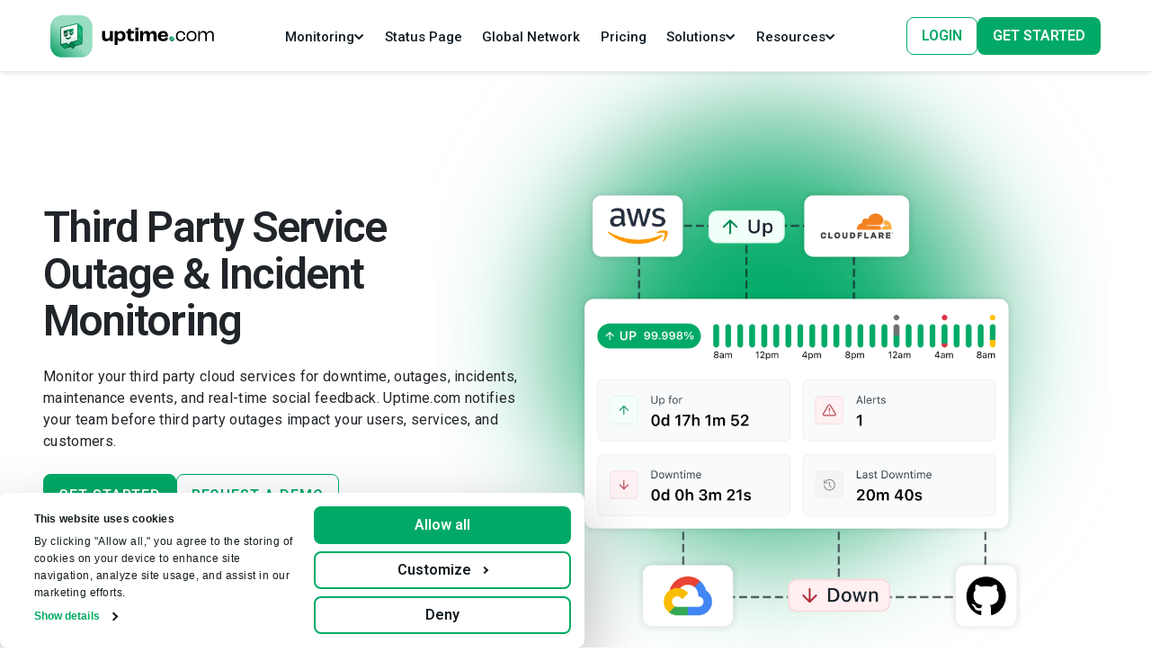

--- FILE ---
content_type: text/html
request_url: https://uptime.com/ct.gov
body_size: 633
content:
<!doctype html>
<html lang="en">
  <head>
    <meta charset="UTF-8" />
    <!-- PNG favicons -->
    <link rel="icon" type="image/png" sizes="16x16" href="/extra/favicon_16x16.png" />
    <link rel="icon" type="image/png" sizes="32x32" href="/extra/favicon_32x32.png" />

    <!-- ICO favicon -->
    <link rel="icon" type="image/x-icon" href="/extra/favicon.ico" />
    <meta name="viewport" content="width=device-width, initial-scale=1.0" />
    <script src="/env.js"></script>
    <script type="module" crossorigin src="/assets/index-BKsge-mR.js"></script>
    <link rel="modulepreload" crossorigin href="/assets/legacy-YYl6ofdp.js">
    <link rel="stylesheet" crossorigin href="/assets/index-CT0p7-IG.css">
  </head>
  <body>
    <div id="root"></div>
  </body>
</html>


--- FILE ---
content_type: text/html
request_url: https://uptime.com/status
body_size: 631
content:
<!doctype html>
<html lang="en">
  <head>
    <meta charset="UTF-8" />
    <!-- PNG favicons -->
    <link rel="icon" type="image/png" sizes="16x16" href="/extra/favicon_16x16.png" />
    <link rel="icon" type="image/png" sizes="32x32" href="/extra/favicon_32x32.png" />

    <!-- ICO favicon -->
    <link rel="icon" type="image/x-icon" href="/extra/favicon.ico" />
    <meta name="viewport" content="width=device-width, initial-scale=1.0" />
    <script src="/env.js"></script>
    <script type="module" crossorigin src="/assets/index-BKsge-mR.js"></script>
    <link rel="modulepreload" crossorigin href="/assets/legacy-YYl6ofdp.js">
    <link rel="stylesheet" crossorigin href="/assets/index-CT0p7-IG.css">
  </head>
  <body>
    <div id="root"></div>
  </body>
</html>


--- FILE ---
content_type: image/svg+xml
request_url: https://uptime.com/images/header/assets/tools.svg
body_size: 562
content:
    <svg
                            xmlns="http://www.w3.org/2000/svg"
                            width="24"
                            height="24"
                            viewBox="0 0 24 24"
                            fill="none"
                          >
                            <g clip-path="url(#clip0_89_1176)">
                              <path
                                d="M10.9683 0.977439C11.6231 0.674187 12.3791 0.674187 13.0339 0.977439L22.6413 5.41635C23.0149 5.58775 23.2522 5.96132 23.2522 6.37445C23.2522 6.78758 23.0149 7.16115 22.6413 7.33255L13.0339 11.7715C12.3791 12.0747 11.6231 12.0747 10.9683 11.7715L1.3609 7.33255C0.987328 7.15675 0.75 6.78318 0.75 6.37445C0.75 5.96572 0.987328 5.58775 1.3609 5.41635L10.9683 0.977439ZM20.3032 9.96074L22.6413 11.0419C23.0149 11.2133 23.2522 11.5869 23.2522 12C23.2522 12.4131 23.0149 12.7867 22.6413 12.9581L13.0339 17.397C12.3791 17.7003 11.6231 17.7003 10.9683 17.397L1.3609 12.9581C0.987328 12.7823 0.75 12.4087 0.75 12C0.75 11.5913 0.987328 11.2133 1.3609 11.0419L3.69902 9.96074L10.3794 13.046C11.4078 13.5207 12.5944 13.5207 13.6228 13.046L20.3032 9.96074ZM13.6228 18.6716L20.3032 15.5863L22.6413 16.6674C23.0149 16.8389 23.2522 17.2124 23.2522 17.6256C23.2522 18.0387 23.0149 18.4122 22.6413 18.5837L13.0339 23.0226C12.3791 23.3258 11.6231 23.3258 10.9683 23.0226L1.3609 18.5837C0.987328 18.4079 0.75 18.0343 0.75 17.6256C0.75 17.2168 0.987328 16.8389 1.3609 16.6674L3.69902 15.5863L10.3794 18.6716C11.4078 19.1462 12.5944 19.1462 13.6228 18.6716Z"
                                fill="#00AA66"
                              />
                            </g>
                            <defs>
                              <clipPath id="clip0_89_1176">
                                <rect
                                  width="22.5"
                                  height="22.5"
                                  fill="white"
                                  transform="translate(0.75 0.75)"
                                />
                              </clipPath>
                            </defs>
                          </svg>


--- FILE ---
content_type: image/svg+xml
request_url: https://uptime.com/assets/sourceforge-leader-CKF33JnF.svg
body_size: 12554
content:
<svg width="92" height="98" viewBox="0 0 92 98" fill="none" xmlns="http://www.w3.org/2000/svg">
<g clip-path="url(#clip0_17023_8010)">
<path fill-rule="evenodd" clip-rule="evenodd" d="M0.767944 67.3976V7.48647C0.767944 7.17102 0.998981 6.90315 1.31101 6.85683L46.1873 0.194645C46.2493 0.185444 46.3123 0.185444 46.3742 0.194645L91.2505 6.85683C91.5626 6.90315 91.7936 7.17102 91.7936 7.48647V67.3976C91.7936 67.6155 91.6821 67.8183 91.498 67.9351L46.6217 96.4008C46.4136 96.5328 46.1479 96.5328 45.9398 96.4008L1.06353 67.9351C0.879468 67.8183 0.767944 67.6155 0.767944 67.3976Z" fill="url(#paint0_linear_17023_8010)"/>
<path fill-rule="evenodd" clip-rule="evenodd" d="M90.0593 9.1787C90.0277 8.96776 89.8322 8.57837 89.6892 8.44223L46.8957 2.02405C46.8497 2.00565 46.8151 2.02405 46.2807 2.02405C45.7463 2.02405 45.6657 2.02405 45.6657 2.02405L2.79045 8.44223C2.64852 8.57714 2.45355 8.96408 2.42142 9.17257V66.1266C2.45248 66.3369 2.64905 66.7251 2.79206 66.86L46.2807 94.7749L89.6903 66.8563C89.8322 66.7226 90.025 66.3381 90.0566 66.1315L90.0593 9.1787Z" fill="#F06A2B"/>
<path fill-rule="evenodd" clip-rule="evenodd" d="M4.55896 10.0086V65.2936L46.2807 92.9318L87.9192 65.2924L87.9218 10.0092L46.2807 3.86646L4.55896 10.0086Z" fill="url(#paint1_linear_17023_8010)"/>
<path fill-rule="evenodd" clip-rule="evenodd" d="M4.4581 65.2908L46.2807 92.9318V3.86646L4.55893 10.0089L4.4581 65.2908Z" fill="url(#paint2_linear_17023_8010)"/>
<path d="M21.4415 29.1024V31.6843H13.3537V29.1024H21.4415ZM14.424 15.6191V31.6843H11.1139V15.6191H14.424ZM28.6356 31.905C27.7087 31.905 26.8775 31.7579 26.1419 31.4636C25.4064 31.1621 24.7811 30.7465 24.2662 30.2168C23.7586 29.6872 23.3688 29.073 23.0966 28.3742C22.8244 27.668 22.6884 26.9177 22.6884 26.1233V25.6819C22.6884 24.7772 22.8171 23.9496 23.0745 23.1993C23.332 22.449 23.6998 21.798 24.1779 21.2463C24.6634 20.6946 25.2519 20.2717 25.9433 19.9774C26.6348 19.6758 27.4145 19.525 28.2825 19.525C29.1284 19.525 29.8787 19.6648 30.5334 19.9443C31.1881 20.2239 31.7361 20.6211 32.1774 21.136C32.6262 21.6509 32.9645 22.2688 33.1926 22.9897C33.4206 23.7032 33.5346 24.4976 33.5346 25.373V26.697H24.0455V24.5785H30.412V24.3358C30.412 23.8944 30.3311 23.5009 30.1693 23.1552C30.0148 22.8021 29.7794 22.5226 29.4631 22.3166C29.1468 22.1106 28.7422 22.0077 28.2494 22.0077C27.8301 22.0077 27.4697 22.0996 27.1681 22.2835C26.8665 22.4674 26.6201 22.7249 26.4288 23.0559C26.2449 23.3869 26.1052 23.7767 26.0095 24.2255C25.9213 24.6668 25.8771 25.1523 25.8771 25.6819V26.1233C25.8771 26.6014 25.9433 27.0428 26.0757 27.4473C26.2155 27.8519 26.4104 28.2013 26.6605 28.4956C26.918 28.7898 27.2269 29.0178 27.5874 29.1796C27.9552 29.3415 28.3708 29.4224 28.8342 29.4224C29.408 29.4224 29.9413 29.3121 30.4341 29.0914C30.9343 28.8633 31.3646 28.5213 31.7251 28.0652L33.2698 29.7424C33.0197 30.1028 32.6776 30.4485 32.2437 30.7796C31.817 31.1106 31.3021 31.3827 30.6989 31.5961C30.0957 31.802 29.408 31.905 28.6356 31.905ZM41.7879 28.9921V23.6738C41.7879 23.2913 41.7254 22.9639 41.6003 22.6918C41.4753 22.4122 41.2804 22.1952 41.0155 22.0408C40.7581 21.8863 40.4234 21.8091 40.0115 21.8091C39.6584 21.8091 39.3531 21.8716 39.0957 21.9966C38.8382 22.1143 38.6396 22.2872 38.4998 22.5152C38.3601 22.7359 38.2902 22.997 38.2902 23.2986H35.1124C35.1124 22.7911 35.2301 22.3093 35.4655 21.8532C35.7009 21.3971 36.043 20.9962 36.4917 20.6505C36.9404 20.2974 37.4737 20.0216 38.0916 19.823C38.7168 19.6244 39.4156 19.525 40.188 19.525C41.1148 19.525 41.9387 19.6795 42.6596 19.9885C43.3805 20.2974 43.9469 20.7608 44.3588 21.3787C44.7781 21.9966 44.9877 22.769 44.9877 23.6958V28.8045C44.9877 29.4592 45.0282 29.9962 45.1091 30.4154C45.19 30.8274 45.3077 31.1878 45.4622 31.4968V31.6843H42.2513C42.0969 31.3607 41.9792 30.9561 41.8983 30.4706C41.8247 29.9778 41.7879 29.4849 41.7879 28.9921ZM42.2072 24.413L42.2293 26.2115H40.4528C40.0335 26.2115 39.6694 26.2594 39.3605 26.355C39.0515 26.4506 38.7977 26.5867 38.5991 26.7632C38.4005 26.9324 38.2534 27.131 38.1578 27.3591C38.0695 27.5871 38.0254 27.8372 38.0254 28.1094C38.0254 28.3815 38.0879 28.628 38.213 28.8486C38.338 29.062 38.5182 29.2311 38.7536 29.3562C38.989 29.4739 39.2648 29.5327 39.5811 29.5327C40.0593 29.5327 40.4749 29.4371 40.828 29.2459C41.1811 29.0546 41.4532 28.8192 41.6445 28.5397C41.8431 28.2602 41.9461 27.9953 41.9534 27.7452L42.792 29.0914C42.6743 29.393 42.5125 29.7056 42.3065 30.0293C42.1079 30.3529 41.8541 30.6582 41.5452 30.9451C41.2362 31.2246 40.8647 31.4563 40.4308 31.6402C39.9968 31.8167 39.4818 31.905 38.886 31.905C38.1284 31.905 37.4406 31.7542 36.8227 31.4526C36.2122 31.1437 35.7267 30.7207 35.3662 30.1837C35.0131 29.6394 34.8366 29.0215 34.8366 28.33C34.8366 27.7048 34.9543 27.1494 35.1897 26.6639C35.4251 26.1784 35.7708 25.7702 36.2269 25.4392C36.6903 25.1008 37.2677 24.847 37.9592 24.6778C38.6506 24.5013 39.4524 24.413 40.3645 24.413H42.2072ZM54.4878 29.0803V14.7364H57.6877V31.6843H54.8078L54.4878 29.0803ZM46.9407 25.8585V25.6268C46.9407 24.7146 47.0437 23.8871 47.2497 23.1441C47.4556 22.3938 47.7572 21.7502 48.1544 21.2132C48.5516 20.6762 49.0408 20.2606 49.6219 19.9664C50.203 19.6722 50.8651 19.525 51.608 19.525C52.3068 19.525 52.9174 19.6722 53.4396 19.9664C53.9693 20.2606 54.418 20.6799 54.7858 21.2243C55.1609 21.7612 55.4625 22.3975 55.6905 23.1331C55.9186 23.8613 56.0841 24.6595 56.1871 25.5275V26.035C56.0841 26.8662 55.9186 27.6386 55.6905 28.3521C55.4625 29.0656 55.1609 29.6909 54.7858 30.2279C54.418 30.7575 53.9693 31.1694 53.4396 31.4636C52.91 31.7579 52.2921 31.905 51.586 31.905C50.843 31.905 50.181 31.7542 49.5999 31.4526C49.0261 31.151 48.5406 30.7281 48.1434 30.1837C47.7535 29.6394 47.4556 28.9994 47.2497 28.2638C47.0437 27.5283 46.9407 26.7265 46.9407 25.8585ZM50.1185 25.6268V25.8585C50.1185 26.3513 50.1552 26.8111 50.2288 27.2377C50.3097 27.6643 50.4384 28.0432 50.615 28.3742C50.7989 28.6978 51.0343 28.9516 51.3211 29.1355C51.6154 29.3121 51.9721 29.4003 52.3914 29.4003C52.9358 29.4003 53.3845 29.279 53.7375 29.0362C54.0906 28.7861 54.3591 28.4441 54.543 28.0101C54.7343 27.5761 54.8446 27.0759 54.874 26.5095V25.064C54.852 24.6006 54.7858 24.185 54.6754 23.8172C54.5724 23.4421 54.418 23.1221 54.212 22.8573C54.0134 22.5925 53.7633 22.3865 53.4617 22.2394C53.1675 22.0923 52.8181 22.0187 52.4135 22.0187C52.0016 22.0187 51.6485 22.1143 51.3542 22.3056C51.06 22.4895 50.8209 22.7432 50.637 23.0669C50.4605 23.3906 50.3281 23.7731 50.2398 24.2144C50.1589 24.6484 50.1185 25.1192 50.1185 25.6268ZM65.6651 31.905C64.7383 31.905 63.9071 31.7579 63.1715 31.4636C62.4359 31.1621 61.8106 30.7465 61.2957 30.2168C60.7882 29.6872 60.3983 29.073 60.1261 28.3742C59.854 27.668 59.7179 26.9177 59.7179 26.1233V25.6819C59.7179 24.7772 59.8466 23.9496 60.1041 23.1993C60.3615 22.449 60.7293 21.798 61.2074 21.2463C61.6929 20.6946 62.2814 20.2717 62.9729 19.9774C63.6643 19.6758 64.444 19.525 65.312 19.525C66.158 19.525 66.9083 19.6648 67.5629 19.9443C68.2176 20.2239 68.7656 20.6211 69.207 21.136C69.6557 21.6509 69.9941 22.2688 70.2221 22.9897C70.4501 23.7032 70.5641 24.4976 70.5641 25.373V26.697H61.075V24.5785H67.4416V24.3358C67.4416 23.8944 67.3606 23.5009 67.1988 23.1552C67.0443 22.8021 66.809 22.5226 66.4927 22.3166C66.1763 22.1106 65.7718 22.0077 65.2789 22.0077C64.8596 22.0077 64.4992 22.0996 64.1976 22.2835C63.896 22.4674 63.6496 22.7249 63.4583 23.0559C63.2745 23.3869 63.1347 23.7767 63.0391 24.2255C62.9508 24.6668 62.9067 25.1523 62.9067 25.6819V26.1233C62.9067 26.6014 62.9729 27.0428 63.1053 27.4473C63.245 27.8519 63.44 28.2013 63.6901 28.4956C63.9475 28.7898 64.2565 29.0178 64.6169 29.1796C64.9847 29.3415 65.4003 29.4224 65.8637 29.4224C66.4375 29.4224 66.9708 29.3121 67.4636 29.0914C67.9638 28.8633 68.3941 28.5213 68.7546 28.0652L70.2993 29.7424C70.0492 30.1028 69.7072 30.4485 69.2732 30.7796C68.8465 31.1106 68.3316 31.3827 67.7284 31.5961C67.1253 31.802 66.4375 31.905 65.6651 31.905ZM75.5514 22.3497V31.6843H72.3737V19.7457H75.3638L75.5514 22.3497ZM79.1485 19.6685L79.0933 22.6145C78.9388 22.5925 78.7512 22.5741 78.5306 22.5594C78.3172 22.5373 78.1223 22.5262 77.9458 22.5262C77.4971 22.5262 77.1072 22.5851 76.7762 22.7028C76.4525 22.8131 76.1804 22.9786 75.9597 23.1993C75.7464 23.42 75.5845 23.6885 75.4742 24.0048C75.3712 24.3211 75.3124 24.6815 75.2976 25.0861L74.6577 24.8875C74.6577 24.1151 74.7349 23.4053 74.8894 22.758C75.0439 22.1033 75.2682 21.5332 75.5625 21.0477C75.864 20.5622 76.2318 20.1871 76.6658 19.9223C77.0998 19.6575 77.5964 19.525 78.1554 19.525C78.3319 19.525 78.5122 19.5398 78.6961 19.5692C78.88 19.5913 79.0308 19.6244 79.1485 19.6685Z" fill="black"/>
<path fill-rule="evenodd" clip-rule="evenodd" d="M82.4645 40.3579L83.415 42.3797L85.5399 42.7043L84.002 44.2778L84.3655 46.5003L82.4645 45.4512L80.564 46.5003L80.927 44.2778L79.3896 42.7043L81.5145 42.3797L82.4645 40.3579Z" fill="#FFCB00"/>
<path fill-rule="evenodd" clip-rule="evenodd" d="M9.88998 40.3579L10.8405 42.3797L12.9654 42.7043L11.4274 44.2778L11.791 46.5003L9.88998 45.4512L7.98944 46.5003L8.3525 44.2778L6.81503 42.7043L8.93995 42.3797L9.88998 40.3579Z" fill="#FFCB00"/>
<path fill-rule="evenodd" clip-rule="evenodd" d="M6.30325 52.3916H86.2582V64.3042L73.7653 72.0474H18.7962L6.30325 64.3042V52.3916Z" fill="url(#paint3_linear_17023_8010)"/>
<path fill-rule="evenodd" clip-rule="evenodd" d="M6.30325 52.3916H86.2582L18.7962 72.0474L6.30325 64.3042V52.3916Z" fill="url(#paint4_linear_17023_8010)"/>
<path d="M25.8176 53.5966L28.0561 63.2535L30.739 53.5966H32.4845L35.1675 63.2535L37.4059 53.5966H39.1676L36.0483 65.4678H34.3594L31.6199 55.625L28.8642 65.4678H27.1753L24.0721 53.5966H25.8176ZM40.4687 56.8533H41.9475V65.4678H40.4687V56.8533ZM40.4687 53.5966H41.9475V55.2452H40.4687V53.5966ZM44.1537 56.8129H45.5355V58.0412C45.945 57.5348 46.3787 57.1712 46.8366 56.9503C47.2945 56.7294 47.8036 56.619 48.3639 56.619C49.5923 56.619 50.4219 57.0473 50.8529 57.9039C51.09 58.3726 51.2085 59.0433 51.2085 59.916V65.4678H49.7296V60.013C49.7296 59.4851 49.6515 59.0595 49.4953 58.7362C49.2367 58.1975 48.768 57.9281 48.0892 57.9281C47.7444 57.9281 47.4615 57.9631 47.2407 58.0331C46.842 58.1517 46.4918 58.3887 46.1901 58.7443C45.9477 59.0298 45.7887 59.3261 45.7133 59.6332C45.6433 59.9349 45.6083 60.3686 45.6083 60.9343V65.4678H44.1537V56.8129ZM53.6571 54.3966H55.1278V56.8129H56.5097V58.0008H55.1278V63.6495C55.1278 63.9512 55.2302 64.1532 55.4349 64.2556C55.548 64.3149 55.7366 64.3445 56.0006 64.3445C56.0706 64.3445 56.146 64.3445 56.2269 64.3445C56.3077 64.3391 56.4019 64.331 56.5097 64.3203V65.4678C56.3427 65.5163 56.1676 65.5513 55.9844 65.5728C55.8066 65.5944 55.6127 65.6052 55.4026 65.6052C54.7238 65.6052 54.2631 65.4328 54.0207 65.088C53.7783 64.7378 53.6571 64.2852 53.6571 63.7303V58.0008H52.4853V56.8129H53.6571V54.3966ZM61.5766 56.619C62.1907 56.619 62.786 56.7644 63.3625 57.0553C63.9389 57.3409 64.378 57.7126 64.6797 58.1705C64.9706 58.6069 65.1646 59.116 65.2615 59.6979C65.3477 60.0965 65.3908 60.7322 65.3908 61.605H59.0472C59.0741 62.4831 59.2815 63.1889 59.6694 63.7223C60.0573 64.2502 60.658 64.5142 61.4715 64.5142C62.2311 64.5142 62.8372 64.2637 63.2898 63.7627C63.5483 63.4717 63.7315 63.135 63.8393 62.7525H65.2696C65.2319 63.0704 65.1053 63.4259 64.8898 63.8192C64.6797 64.2071 64.4427 64.525 64.1787 64.7728C63.7369 65.2038 63.1901 65.4947 62.5382 65.6456C62.188 65.7318 61.7921 65.7749 61.3503 65.7749C60.2728 65.7749 59.3596 65.3843 58.6108 64.6031C57.8619 63.8165 57.4875 62.7175 57.4875 61.306C57.4875 59.916 57.8646 58.7874 58.6189 57.92C59.3731 57.0526 60.359 56.619 61.5766 56.619ZM63.8958 60.4494C63.8366 59.8191 63.6992 59.3154 63.4837 58.9382C63.085 58.2379 62.4197 57.8877 61.4877 57.8877C60.8196 57.8877 60.2593 58.1301 59.8068 58.615C59.3542 59.0945 59.1145 59.7059 59.0876 60.4494H63.8958ZM67.2253 56.8129H68.6071V58.3079C68.7203 58.017 68.9977 57.6641 69.4395 57.2493C69.8812 56.8291 70.3904 56.619 70.9668 56.619C70.9937 56.619 71.0395 56.6216 71.1042 56.627C71.1688 56.6324 71.2793 56.6432 71.4355 56.6594V58.1948C71.3493 58.1786 71.2685 58.1678 71.1931 58.1624C71.123 58.1571 71.0449 58.1544 70.9587 58.1544C70.226 58.1544 69.6631 58.3914 69.2698 58.8655C68.8765 59.3342 68.6799 59.8756 68.6799 60.4898V65.4678H67.2253V56.8129Z" fill="white"/>
<path d="M39.6846 76.8601C39.5314 76.6768 39.312 76.5852 39.0266 76.5852C38.636 76.5852 38.3701 76.7309 38.2289 77.0223C38.1478 77.1906 38.0997 77.458 38.0847 77.8246H36.8363C36.8573 77.2687 36.958 76.8195 37.1383 76.477C37.4808 75.825 38.0892 75.4991 38.9635 75.4991C39.6545 75.4991 40.2044 75.6913 40.613 76.0759C41.0216 76.4575 41.2259 76.9638 41.2259 77.5947C41.2259 78.0784 41.0817 78.5081 40.7933 78.8836C40.604 79.133 40.293 79.4109 39.8604 79.7174L39.3466 80.0824C39.0251 80.3108 38.8043 80.476 38.6841 80.5782C38.5669 80.6803 38.4678 80.799 38.3866 80.9342H41.2394V82.0654H36.7642C36.7762 81.5967 36.8769 81.1686 37.0662 80.781C37.2494 80.3453 37.6821 79.8842 38.3641 79.3974C38.956 78.9738 39.3391 78.6703 39.5133 78.4871C39.7807 78.2016 39.9144 77.8892 39.9144 77.5496C39.9144 77.2732 39.8378 77.0434 39.6846 76.8601ZM44.1553 82.2277C43.3231 82.2277 42.7387 81.9362 42.4022 81.3534C42.0687 80.7705 41.9019 79.9397 41.9019 78.8611C41.9019 77.7825 42.0687 76.9502 42.4022 76.3644C42.7387 75.7785 43.3231 75.4855 44.1553 75.4855C44.9876 75.4855 45.5719 75.7785 45.9084 76.3644C46.2419 76.9502 46.4087 77.7825 46.4087 78.8611C46.4087 79.9397 46.2404 80.7705 45.9039 81.3534C45.5704 81.9362 44.9876 82.2277 44.1553 82.2277ZM44.9079 80.5827C45.0251 80.1861 45.0837 79.6122 45.0837 78.8611C45.0837 78.0739 45.0236 77.4911 44.9034 77.1125C44.7863 76.7339 44.5369 76.5446 44.1553 76.5446C43.7737 76.5446 43.5214 76.7339 43.3982 77.1125C43.275 77.4911 43.2134 78.0739 43.2134 78.8611C43.2134 79.6122 43.275 80.1876 43.3982 80.5872C43.5214 80.9838 43.7737 81.1821 44.1553 81.1821C44.5369 81.1821 44.7878 80.9823 44.9079 80.5827ZM49.96 76.8601C49.8068 76.6768 49.5875 76.5852 49.302 76.5852C48.9115 76.5852 48.6456 76.7309 48.5044 77.0223C48.4232 77.1906 48.3752 77.458 48.3601 77.8246H47.1118C47.1328 77.2687 47.2334 76.8195 47.4137 76.477C47.7562 75.825 48.3646 75.4991 49.239 75.4991C49.93 75.4991 50.4798 75.6913 50.8884 76.0759C51.297 76.4575 51.5014 76.9638 51.5014 77.5947C51.5014 78.0784 51.3571 78.5081 51.0687 78.8836C50.8794 79.133 50.5685 79.4109 50.1358 79.7174L49.622 80.0824C49.3005 80.3108 49.0797 80.476 48.9595 80.5782C48.8424 80.6803 48.7432 80.799 48.6621 80.9342H51.5149V82.0654H47.0396C47.0517 81.5967 47.1523 81.1686 47.3416 80.781C47.5249 80.3453 47.9575 79.8842 48.6396 79.3974C49.2314 78.9738 49.6145 78.6703 49.7888 78.4871C50.0562 78.2016 50.1899 77.8892 50.1899 77.5496C50.1899 77.2732 50.1133 77.0434 49.96 76.8601ZM54.3496 78.8206C54.1934 78.8206 54.0582 78.8401 53.944 78.8791C53.7427 78.9512 53.591 79.0849 53.4888 79.2802L52.3351 79.2262L52.7948 75.6162H56.3957V76.7069H53.7232L53.4888 78.1355C53.6871 78.0063 53.8419 77.9207 53.953 77.8786C54.1393 77.8095 54.3662 77.775 54.6336 77.775C55.1744 77.775 55.6461 77.9568 56.0487 78.3203C56.4513 78.6838 56.6526 79.2126 56.6526 79.9067C56.6526 80.5106 56.4588 81.0499 56.0712 81.5246C55.6836 81.9993 55.1038 82.2367 54.3316 82.2367C53.7097 82.2367 53.1989 82.0699 52.7993 81.7364C52.3997 81.4029 52.1774 80.9297 52.1323 80.3168H53.4122C53.4633 80.5962 53.561 80.8125 53.7052 80.9658C53.8494 81.116 54.0597 81.1911 54.3361 81.1911C54.6546 81.1911 54.8965 81.0799 55.0617 80.8576C55.23 80.6323 55.3141 80.3499 55.3141 80.0103C55.3141 79.6768 55.236 79.3959 55.0797 79.1676C54.9235 78.9362 54.6801 78.8206 54.3496 78.8206Z" fill="black"/>
<path fill-rule="evenodd" clip-rule="evenodd" d="M19.1306 41.1674C19.1037 41.2183 19.0654 41.2444 19.0001 41.2444C18.9618 41.2444 18.9093 41.2183 18.8441 41.155C18.7802 41.0917 18.6881 41.0296 18.5845 40.9662C18.4668 40.8892 18.3363 40.8271 18.1675 40.7762C17.9987 40.7129 17.7902 40.6868 17.5434 40.6868C17.2953 40.6868 17.0881 40.7265 16.8924 40.7886C16.7108 40.852 16.5547 40.9526 16.4243 41.0668C16.2938 41.1811 16.203 41.3189 16.1378 41.4704C16.0725 41.6219 16.0342 41.7871 16.0342 41.951C16.0342 42.1783 16.0866 42.3559 16.1761 42.5074C16.2682 42.6452 16.3987 42.7719 16.5675 42.8737C16.7235 42.9743 16.9052 43.0625 17.1136 43.1258C17.3221 43.2028 17.5306 43.2649 17.7391 43.3282C17.9463 43.3916 18.1547 43.4673 18.3632 43.5555C18.5717 43.6313 18.7405 43.7455 18.9093 43.8585C19.0782 43.9728 19.1958 44.1379 19.2994 44.313C19.3915 44.4906 19.4427 44.7179 19.4427 44.9837C19.4427 45.2618 19.3915 45.5139 19.2994 45.7536C19.2086 45.9945 19.0654 46.2094 18.8838 46.3857C18.7021 46.5633 18.4668 46.7011 18.2072 46.8154C17.9335 46.916 17.6342 46.9669 17.2953 46.9669C16.854 46.9669 16.4639 46.8912 16.1506 46.7396C15.8257 46.5881 15.552 46.3721 15.3051 46.1088L15.4356 45.9051C15.474 45.8542 15.5136 45.843 15.5648 45.843C15.5916 45.843 15.63 45.8542 15.6697 45.8939C15.708 45.9312 15.7733 45.9821 15.8257 46.0318C15.8909 46.0827 15.9689 46.146 16.0597 46.2094C16.1506 46.2715 16.2542 46.3348 16.3718 46.3857C16.4895 46.4366 16.6199 46.4863 16.776 46.5236C16.932 46.5633 17.1008 46.5745 17.2953 46.5745C17.569 46.5745 17.803 46.5372 18.0115 46.4615C18.22 46.3857 18.4016 46.2715 18.5448 46.146C18.6881 46.0194 18.8057 45.843 18.8838 45.6654C18.9618 45.4767 19.0001 45.2742 19.0001 45.0718C19.0001 44.8446 18.9477 44.6558 18.8582 44.5043C18.7661 44.3515 18.6356 44.2249 18.4668 44.1243C18.3108 44.0237 18.1292 43.9355 17.9207 43.8722C17.7122 43.8088 17.505 43.7319 17.2953 43.6698C17.0881 43.6064 16.8796 43.5294 16.6711 43.4549C16.4639 43.3779 16.2938 43.2773 16.125 43.1519C15.9689 43.0252 15.8385 42.8737 15.7349 42.6837C15.6428 42.4937 15.5916 42.2677 15.5916 41.9759C15.5916 41.7623 15.63 41.5474 15.7208 41.345C15.8129 41.1413 15.9306 40.9662 16.0981 40.8011C16.2682 40.6496 16.4639 40.5229 16.7108 40.4223C16.9576 40.3341 17.2313 40.2832 17.5434 40.2832C17.8951 40.2832 18.2072 40.3341 18.4924 40.4484C18.7661 40.5614 19.0257 40.7265 19.2611 40.9401L19.1306 41.1674Z" fill="black"/>
<path fill-rule="evenodd" clip-rule="evenodd" d="M25.7094 43.6244C25.7094 43.173 25.6467 42.7585 25.5214 42.3946C25.3973 42.0307 25.2216 41.7297 24.9968 41.4793C24.7719 41.2277 24.4967 41.0389 24.1724 40.902C23.8468 40.7638 23.4966 40.7009 23.1096 40.7009C22.7213 40.7009 22.3724 40.7638 22.0468 40.902C21.7212 41.0389 21.4473 41.2277 21.2224 41.4793C20.9976 41.7297 20.8096 42.0307 20.6843 42.3946C20.559 42.7585 20.4963 43.1606 20.4963 43.6244C20.4963 44.0759 20.559 44.4904 20.6843 44.8543C20.8096 45.2182 20.9841 45.5192 21.2224 45.7708C21.4473 46.0212 21.7212 46.2099 22.0468 46.3481C22.3724 46.485 22.7213 46.5492 23.1096 46.5492C23.4966 46.5492 23.8591 46.485 24.1724 46.3481C24.4967 46.2223 24.7719 46.0212 24.9968 45.7708C25.2216 45.5192 25.3973 45.2182 25.5214 44.8543C25.6467 44.4904 25.7094 44.0895 25.7094 43.6244ZM26.1264 43.6251C26.1264 44.1277 26.0531 44.5797 25.9066 44.9946C25.7601 45.4096 25.5523 45.7603 25.2845 46.0506C25.0155 46.3383 24.6984 46.5655 24.3309 46.7286C23.9646 46.8928 23.549 46.9669 23.0974 46.9669C22.6567 46.9669 22.2423 46.8928 21.8748 46.7286C21.5085 46.5655 21.1914 46.3519 20.9212 46.0506C20.6533 45.7603 20.4456 45.4096 20.299 44.9946C20.1525 44.5797 20.0793 44.1277 20.0793 43.6251C20.0793 43.1237 20.1525 42.6704 20.299 42.2567C20.4456 41.8417 20.6533 41.4898 20.9212 41.2008C21.1914 40.9118 21.5085 40.6846 21.8748 40.5216C22.2423 40.3585 22.6567 40.2832 23.0974 40.2832C23.549 40.2832 23.9646 40.3585 24.3309 40.5216C24.6984 40.6846 25.0155 40.8995 25.2845 41.2008C25.5523 41.4898 25.7601 41.8417 25.9066 42.2567C26.0531 42.6704 26.1264 43.1237 26.1264 43.6251Z" fill="black"/>
<path fill-rule="evenodd" clip-rule="evenodd" d="M29.4808 46.5477C29.7833 46.5477 30.05 46.4964 30.2929 46.3813C30.5347 46.2661 30.7288 46.1135 30.8979 45.9232C31.0682 45.733 31.1884 45.4903 31.273 45.2362C31.3587 44.9684 31.4064 44.6894 31.4064 44.3703V40.2832H31.8553V44.3703C31.8553 44.7394 31.7946 45.0698 31.6862 45.3889C31.5767 45.7068 31.4183 45.9745 31.2134 46.2161C31.0074 46.4451 30.7526 46.6365 30.462 46.7642C30.1715 46.8906 29.8321 46.9669 29.4689 46.9669C29.1057 46.9669 28.7651 46.9031 28.4745 46.7642C28.184 46.624 27.9303 46.4451 27.7231 46.2161C27.5183 45.9871 27.3599 45.7068 27.2515 45.3889C27.142 45.0698 27.0812 44.7269 27.0812 44.3703V40.2832H27.5421V44.3577C27.5421 44.6631 27.5909 44.9559 27.6755 45.2225C27.76 45.4903 27.8934 45.7193 28.0506 45.9107C28.2209 46.1022 28.4138 46.2549 28.6567 46.3687C28.8985 46.4964 29.1783 46.5477 29.4808 46.5477Z" fill="black"/>
<path fill-rule="evenodd" clip-rule="evenodd" d="M34.1758 43.4225H34.3044H34.6161C34.9432 43.4225 35.2424 43.3864 35.4982 43.3249C35.754 43.2501 35.9818 43.1645 36.1524 43.0307C36.3369 42.9065 36.4655 42.7474 36.5647 42.5762C36.664 42.4038 36.7073 42.1952 36.7073 41.9758C36.7073 41.5213 36.5368 41.1898 36.1957 40.9692C35.8546 40.7486 35.3556 40.6376 34.6874 40.6376H33.3371V43.4225V43.7661V46.6486H32.8101V40.2832H34.6874C35.5415 40.2832 36.1817 40.4303 36.5927 40.7124C37.0204 40.9933 37.2189 41.4104 37.2189 41.9626C37.2189 42.2085 37.1756 42.4291 37.0777 42.6256C36.9771 42.8209 36.8345 43.0054 36.65 43.1525C36.4655 43.2995 36.2516 43.4346 35.9958 43.5202C35.74 43.619 35.4409 43.6805 35.1291 43.7167C35.2144 43.7661 35.2843 43.8276 35.3556 43.8999L37.9025 46.6486H37.4328C37.3755 46.6486 37.3335 46.6354 37.2902 46.6233C37.2483 46.6125 37.2049 46.5739 37.1756 46.5377L34.816 43.9614C34.7587 43.8999 34.6874 43.8517 34.6315 43.8276C34.5602 43.8023 34.1465 43.7914 34.0053 43.7914C34.0053 43.4587 34.0612 43.4225 34.1758 43.4225Z" fill="black"/>
<path fill-rule="evenodd" clip-rule="evenodd" d="M42.428 45.7965C42.4525 45.7965 42.4875 45.8101 42.4991 45.8336L42.6765 46.0352C42.547 46.1751 42.4163 46.3124 42.2611 46.4262C42.1071 46.54 41.9414 46.6403 41.7628 46.7157C41.5855 46.7912 41.3824 46.8531 41.1817 46.905C40.9682 46.9558 40.7301 46.9669 40.4816 46.9669C40.0533 46.9669 39.6612 46.8914 39.3053 46.7281C38.9494 46.5648 38.6402 46.3495 38.3917 46.0476C38.1419 45.7593 37.9401 45.4067 37.7977 44.991C37.6553 44.5765 37.5842 44.1224 37.5842 43.6189C37.5842 43.1289 37.6553 42.6748 37.8094 42.2604C37.9529 41.8446 38.1664 41.5044 38.4267 41.2025C38.6881 40.913 39.009 40.6853 39.3765 40.522C39.7453 40.3587 40.1607 40.2832 40.5994 40.2832C40.8246 40.2832 41.0265 40.2956 41.2167 40.3339C41.4069 40.371 41.5738 40.4218 41.7395 40.4849C41.9052 40.548 42.0476 40.6358 42.1899 40.736C42.3323 40.8363 42.4758 40.9501 42.6053 41.0763L42.4758 41.278C42.4525 41.3151 42.4163 41.3287 42.3685 41.3287C42.3451 41.3287 42.3089 41.3151 42.2739 41.278C42.2378 41.2396 42.1782 41.2025 42.1187 41.1518C42.0604 41.101 41.9764 41.0515 41.8935 41.0008C41.8107 40.9377 41.7033 40.887 41.5738 40.8499C41.4548 40.7991 41.3112 40.762 41.1455 40.7237C40.9915 40.6853 40.8013 40.6729 40.5994 40.6729C40.219 40.6729 39.8748 40.736 39.5667 40.8746C39.2587 41.0132 38.9856 41.2025 38.7592 41.466C38.534 41.7184 38.3555 42.0327 38.2248 42.3853C38.0953 42.7379 38.0358 43.1524 38.0358 43.6053C38.0358 44.0717 38.0953 44.4751 38.2248 44.84C38.3555 45.2038 38.5224 45.5069 38.7476 45.7593C38.9739 46.0105 39.2342 46.1986 39.5317 46.3371C39.8281 46.4769 40.1607 46.54 40.5049 46.54C40.7301 46.54 40.9203 46.5264 41.0977 46.4893C41.2762 46.4633 41.4314 46.4138 41.5738 46.3495C41.7162 46.2864 41.8585 46.2122 41.9764 46.1243C42.1071 46.0352 42.2261 45.935 42.3451 45.8101C42.3568 45.7965 42.3684 45.7841 42.3801 45.7841C42.3918 45.8101 42.4163 45.7965 42.428 45.7965Z" fill="black"/>
<path fill-rule="evenodd" clip-rule="evenodd" d="M48.0872 40.2832V40.6637H44.1764V43.2449H47.4281V43.6133H44.1764V46.2682H48.0872V46.6486H43.6314V40.2832H48.0872Z" fill="black"/>
<path fill-rule="evenodd" clip-rule="evenodd" d="M53.4978 40.2832V41.2792H50.1385V43.2539H52.9695V44.2486H50.1385V46.9669H48.7237V40.2968H53.4978V40.2832Z" fill="black"/>
<path fill-rule="evenodd" clip-rule="evenodd" d="M59.2465 43.6251C59.2465 43.2687 59.1966 42.9486 59.0967 42.6671C58.998 42.3845 58.8628 42.1393 58.6886 41.9412C58.5144 41.7443 58.2915 41.5969 58.032 41.487C57.7713 41.3771 57.4862 41.3275 57.1646 41.3275C56.8418 41.3275 56.5567 41.3771 56.2972 41.487C56.0365 41.5969 55.8258 41.7443 55.6394 41.9412C55.4542 42.1393 55.3178 42.3845 55.2179 42.6671C55.1192 42.9486 55.0692 43.2687 55.0692 43.6251C55.0692 43.9814 55.1192 44.3015 55.2179 44.5842C55.3178 44.8656 55.4542 45.112 55.6394 45.3089C55.8258 45.5058 56.0365 45.6532 56.2972 45.7643C56.5567 45.8743 56.8418 45.9226 57.1646 45.9226C57.4862 45.9226 57.7713 45.8743 58.032 45.7643C58.2915 45.6532 58.5022 45.5058 58.6886 45.3089C58.8628 45.112 58.998 44.8656 59.0967 44.5842C59.1966 44.3015 59.2465 43.9814 59.2465 43.6251ZM60.4997 43.6251C60.4997 44.1063 60.4253 44.5511 60.2641 44.9572C60.1028 45.3645 59.8794 45.7208 59.5802 46.0178C59.2956 46.3136 58.9354 46.5475 58.525 46.7208C58.1147 46.893 57.6555 46.9669 57.1585 46.9669C56.6615 46.9669 56.2011 46.8821 55.7907 46.7208C55.3816 46.5475 55.0336 46.3269 54.7356 46.0178C54.4364 45.7208 54.2129 45.3645 54.0517 44.9572C53.8905 44.5511 53.816 44.1063 53.816 43.6251C53.816 43.145 53.8905 42.7002 54.0517 42.2929C54.2129 41.8856 54.4364 41.5293 54.7356 41.2323C55.0336 40.9365 55.3816 40.7026 55.7907 40.5293C56.2011 40.3571 56.6615 40.2832 57.1585 40.2832C57.6555 40.2832 58.1147 40.3693 58.525 40.5426C58.9354 40.7159 59.2822 40.9499 59.5802 41.2456C59.8659 41.5414 60.1028 41.899 60.2641 42.3063C60.413 42.7002 60.4997 43.145 60.4997 43.6251Z" fill="black"/>
<path fill-rule="evenodd" clip-rule="evenodd" d="M62.7314 43.4608H62.9973C63.2166 43.4608 63.4018 43.4347 63.5631 43.3728C63.7256 43.3095 63.8528 43.2339 63.9573 43.1322C64.0607 43.0318 64.1414 42.9066 64.188 42.7665C64.2346 42.6289 64.2686 42.464 64.2686 42.3003C64.2686 41.9594 64.1652 41.6953 63.9573 41.5193C63.7494 41.342 63.437 41.2416 63.02 41.2416H62.2815V43.4608V44.3571V46.9669H61.1363V40.2832H63.0087C63.4245 40.2832 63.7835 40.334 64.0834 40.4221C64.3845 40.5088 64.6265 40.6477 64.8128 40.8114C64.9969 40.9762 65.1469 41.1907 65.2287 41.4188C65.3207 41.6569 65.3673 41.9098 65.3673 42.1987C65.3673 42.4268 65.3321 42.6413 65.2741 42.8434C65.2173 43.0442 65.1242 43.2215 65.0083 43.3852C64.8924 43.5488 64.7538 43.6889 64.5811 43.8141C64.4072 43.9406 64.2221 44.041 64.0028 44.1055C64.1414 44.1923 64.2686 44.3187 64.3732 44.4824L65.9104 46.9545H64.8822C64.7776 46.9545 64.6958 46.9297 64.6265 46.8925C64.5572 46.8541 64.5004 46.7921 64.4538 46.7028L63.1711 44.5592C63.1359 44.5084 63.0666 44.3943 62.9973 44.3819H62.5928V43.5748C62.6042 43.4608 62.7314 43.4608 62.7314 43.4608Z" fill="black"/>
<path fill-rule="evenodd" clip-rule="evenodd" d="M69.143 46.0195C69.4263 46.0195 69.683 45.9941 69.8891 45.9445C70.0952 45.8961 70.3013 45.8223 70.4936 45.7364V44.2591H69.645C69.5679 44.2591 69.5034 44.2337 69.4516 44.1974C69.401 44.1477 69.3744 44.0994 69.3744 44.0376V43.348H71.6393V46.2785C71.4723 46.4007 71.2915 46.4987 71.098 46.5858C70.9058 46.6717 70.7123 46.7467 70.4936 46.8072C70.2761 46.8689 70.0573 46.9052 69.812 46.9306C69.5679 46.9548 69.3099 46.9669 69.0279 46.9669C68.5259 46.9669 68.0757 46.881 67.6508 46.7213C67.2259 46.5604 66.8655 46.3268 66.5696 46.0316C66.2611 45.7364 66.0296 45.3795 65.8501 44.9729C65.6819 44.5676 65.5921 44.1114 65.5921 43.6311C65.5921 43.1387 65.6692 42.6958 65.8374 42.2772C66.0044 41.8706 66.2358 41.5137 66.5443 41.2185C66.8529 40.9233 67.2259 40.6897 67.6635 40.53C68.101 40.3691 68.5904 40.2832 69.1304 40.2832C69.683 40.2832 70.1724 40.357 70.5707 40.5167C70.983 40.6776 71.3181 40.887 71.6001 41.1326L71.227 41.6867C71.1499 41.798 71.0601 41.8598 70.9438 41.8598C70.8666 41.8598 70.7895 41.8343 70.7123 41.7847C70.6099 41.723 70.5075 41.6734 70.4038 41.6117C70.3013 41.5512 70.185 41.5028 70.0573 41.4641C69.9283 41.4278 69.7867 41.3915 69.6324 41.3661C69.4781 41.3419 69.2846 41.3298 69.0785 41.3298C68.7447 41.3298 68.4348 41.3782 68.1655 41.4895C67.8949 41.6008 67.6635 41.7484 67.4712 41.9578C67.2778 42.155 67.1361 42.4006 67.0337 42.6837C66.93 42.9668 66.8782 43.2863 66.8782 43.6311C66.8782 44.0134 66.93 44.345 67.0464 44.6402C67.1627 44.9354 67.317 45.1822 67.5092 45.3795C67.7027 45.5767 67.9467 45.7364 68.2173 45.8465C68.4867 45.9578 68.8218 46.0195 69.143 46.0195Z" fill="black"/>
<path fill-rule="evenodd" clip-rule="evenodd" d="M76.006 44.2813H73.7047V45.9705H77.0499V46.9669H72.2758V40.2832H77.0499V41.2809H73.6906V43.3357H76.3348V44.0669C76.3348 44.0669 76.3207 44.2813 76.006 44.2813Z" fill="black"/>
<path fill-rule="evenodd" clip-rule="evenodd" d="M45.3745 4.95532H47.08C47.1659 4.95532 47.2355 5.02495 47.2355 5.11085V5.14175C47.2355 5.22187 47.2053 5.29904 47.1509 5.35786L41.7414 11.2062C41.6288 11.3279 41.6285 11.5157 41.7408 11.6378L45.9738 16.2395C46.085 16.3603 46.086 16.5458 45.9762 16.6679L45.2938 17.4265C45.1762 17.5572 44.975 17.5678 44.8443 17.4503C44.837 17.4437 44.8299 17.4367 44.8232 17.4295L39.4778 11.6374C39.3653 11.5155 39.3652 11.3278 39.4775 11.2059L45.1404 5.05797C45.2007 4.99254 45.2855 4.95532 45.3745 4.95532Z" fill="#F06A2A"/>
<path fill-rule="evenodd" clip-rule="evenodd" d="M47.4979 18.6406H45.8021C45.7149 18.6406 45.6442 18.5699 45.6442 18.4827V18.4468C45.6442 18.3683 45.6732 18.2926 45.7257 18.2341L51.1389 12.2061C51.2474 12.0853 51.2475 11.9021 51.1391 11.7811L46.9039 7.05409C46.7961 6.93382 46.7955 6.75193 46.9025 6.63093L47.5852 5.85847C47.7016 5.72676 47.9027 5.71436 48.0344 5.83076C48.0434 5.83868 48.0519 5.84709 48.0599 5.85597L53.4091 11.7811C53.5182 11.902 53.5185 12.0857 53.4098 12.2069L47.7349 18.5348C47.6745 18.6022 47.5883 18.6406 47.4979 18.6406Z" fill="#F06A2A"/>
<path fill-rule="evenodd" clip-rule="evenodd" d="M46.4955 14.8219C47.6777 14.8219 48.6103 13.5166 48.4997 12.1209C48.4505 11.4999 48.0666 10.3883 47.9365 10.5861C47.8722 10.6838 48.018 11.4465 47.9703 11.913C47.8909 12.6886 47.5917 13.1609 47.4388 12.8848C47.2859 12.6087 47.3384 12.0637 47.3013 11.4901C47.261 10.8681 47.1561 10.2487 47.0257 9.86447C46.9689 9.6969 46.4338 8.27265 46.0479 8.13818C46.0229 8.13818 46.0072 8.13818 46.0008 8.13818C45.9883 8.13818 45.9529 8.15008 45.9313 8.16895C45.8463 8.24325 45.9742 8.73211 45.62 9.32753C45.3875 9.71841 44.9344 10.228 44.7124 10.7284C44.4117 11.4059 44.358 12.0699 44.3735 12.4205C44.4409 13.9499 45.3132 14.8219 46.4955 14.8219Z" fill="#F06A2A"/>
</g>
<defs>
<linearGradient id="paint0_linear_17023_8010" x1="3426.12" y1="8655.99" x2="22374.7" y2="20675.4" gradientUnits="userSpaceOnUse">
<stop stop-color="#C2C2BD"/>
<stop offset="1" stop-color="#F06A2A"/>
</linearGradient>
<linearGradient id="paint1_linear_17023_8010" x1="5759.75" y1="1424.4" x2="3929.78" y2="120.663" gradientUnits="userSpaceOnUse">
<stop stop-color="white"/>
<stop offset="1" stop-color="#E7E7E7"/>
</linearGradient>
<linearGradient id="paint2_linear_17023_8010" x1="1634.5" y1="3016.85" x2="4931.72" y2="7679.52" gradientUnits="userSpaceOnUse">
<stop stop-color="white"/>
<stop offset="1" stop-color="#F3F3F3"/>
</linearGradient>
<linearGradient id="paint3_linear_17023_8010" x1="15840.6" y1="810.904" x2="7361.32" y2="4072.53" gradientUnits="userSpaceOnUse">
<stop stop-color="#FFCB00"/>
<stop offset="1" stop-color="#F06A2B"/>
</linearGradient>
<linearGradient id="paint4_linear_17023_8010" x1="-6530.13" y1="904.289" x2="3602.64" y2="2987.59" gradientUnits="userSpaceOnUse">
<stop stop-color="#FFCB00"/>
<stop offset="1" stop-color="#F06A2B"/>
</linearGradient>
<clipPath id="clip0_17023_8010">
<rect width="91.0257" height="97.3911" fill="white" transform="translate(0.767944 0.187744)"/>
</clipPath>
</defs>
</svg>


--- FILE ---
content_type: image/svg+xml
request_url: https://uptime.com/assets/capterra-CQUZD4eU.svg
body_size: 6828
content:
<svg enable-background="new 0 0 278 91" viewBox="0 0 278 91" xmlns="http://www.w3.org/2000/svg"><g fill="#002e47"><path d="m263.3.7h-228c-7.6 0-14 5.9-14.6 13.4l-17.2 6.5c-2.5.9-3.8 3.8-2.9 6.3.5 1.4 1.6 2.5 3 2.9l17 5.7v40.1c0 8.1 6.6 14.7 14.7 14.7h228c8.1 0 14.7-6.6 14.7-14.7v-60.2c0-8.1-6.6-14.7-14.7-14.7z"/><path d="m56.5 24.4c1.1-1.8 3.2-2.9 5.3-2.8.7 0 1.3.1 2 .2.5.1 1.1.3 1.6.6.5.2.9.5 1.3.8.3.3.7.6 1 .9.5-.4.9-.9 1.2-1.4.4-.4.6-1 .6-1.5 0-.3-.1-.6-.2-.9-.2-.3-.4-.5-.6-.7-.3-.2-.6-.5-.9-.7-.5-.3-1-.6-1.5-.8-.7-.3-1.4-.5-2.1-.6-.9-.2-1.8-.3-2.7-.3-1.8 0-3.6.3-5.2 1-1.4.6-2.7 1.6-3.7 2.8s-1.8 2.7-2.2 4.2c-.5 1.7-.8 3.5-.7 5.3 0 1.8.2 3.6.7 5.3.4 1.5 1.1 2.9 2.1 4.2 1 1.2 2.3 2.1 3.7 2.7 1.7.7 3.5 1 5.3 1 .9 0 1.9-.1 2.8-.2.7-.2 1.4-.4 2.1-.7.5-.2 1-.4 1.4-.7.3-.2.5-.4.8-.6.2-.2.4-.5.6-.8.1-.3.2-.5.2-.8s-.1-.5-.2-.8-.3-.5-.4-.8c-.2-.3-.4-.5-.6-.8l-.5-.7c-.2.2-.5.4-.9.7s-.8.6-1.2.8c-.5.3-1 .5-1.5.7-.6.2-1.3.3-2 .3-1.2 0-2.3-.2-3.4-.8-.9-.5-1.6-1.2-2.2-2-.6-.9-1-1.9-1.2-2.9-.2-1.1-.3-2.3-.3-3.4s.1-2.2.3-3.3c.2-.7.6-1.6 1.2-2.5z"/><path d="m61.1 45.5c-1.9 0-3.8-.4-5.6-1.1-1.7-.7-3.2-1.8-4.3-3.2-1.2-1.4-2-3-2.5-4.8-.5-1.9-.8-3.8-.7-5.8 0-1.9.2-3.9.8-5.8.5-1.8 1.4-3.4 2.5-4.8 1.2-1.4 2.7-2.5 4.3-3.2 1.9-.8 3.9-1.2 5.9-1.1 1 0 2 .1 3 .3.8.2 1.6.4 2.4.7.6.2 1.2.5 1.8.9.4.2.7.5 1.1.8.4.4.7.7.9 1.1.3.5.5 1.1.5 1.7 0 .9-.4 1.8-.9 2.5-.4.5-.9 1.1-1.4 1.6-.6.6-1.7.6-2.3-.1-.3-.3-.6-.6-.9-.8-.3-.3-.6-.5-1-.6-.4-.2-.8-.4-1.3-.5s-1-.2-1.6-.2c-1.7-.1-3.1.7-4 2-.4.7-.7 1.5-.9 2.3-.2 1-.3 2-.3 3s.1 2.1.3 3.1c.2.8.5 1.6.9 2.3.4.6 1 1.1 1.6 1.5.7.4 1.6.6 2.5.6.6 0 1.1-.1 1.5-.2s.8-.3 1.2-.5c.3-.2.7-.4.9-.6.3-.3.6-.5.8-.7.3-.3.8-.4 1.2-.4s.8.3 1.1.6l.5.6c.2.3.5.6.7.9.2.4.4.7.5 1 .2.4.3.9.4 1.4 0 .6-.1 1.1-.4 1.6 0 0 0 .1-.1.1-.2.4-.5.8-.9 1.1-.3.3-.7.6-1 .8-.5.3-1.1.6-1.7.8-.7.3-1.5.6-2.3.7-1.1.2-2.1.3-3.2.3.3.1.1.1 0 .1zm.1-26.5c-1.5 0-2.9.3-4.3.9-1.2.5-2.3 1.3-3.1 2.3-.9 1.1-1.5 2.3-1.9 3.6-.5 1.6-.7 3.2-.7 4.9s.2 3.3.6 4.9c.4 1.3 1 2.5 1.8 3.6.8 1 1.9 1.8 3.1 2.3 1.5.6 3 .9 4.6.9.9 0 1.7-.1 2.6-.2.6-.1 1.2-.3 1.7-.6.5-.2.8-.4 1.2-.6.2-.1.3-.2.5-.4.1-.1.2-.2.3-.3v-.1c-.1-.2-.2-.4-.4-.7-.3.2-.7.4-1 .6-.6.3-1.2.6-1.8.8-.8.2-1.6.4-2.4.3-1.4 0-2.8-.3-4.1-.9-1.1-.6-2.1-1.5-2.8-2.5-.7-1.1-1.2-2.2-1.4-3.5-.3-1.2-.4-2.5-.4-3.7s.1-2.4.4-3.6c.2-1.2.7-2.3 1.3-3.4 1.5-2.3 4.1-3.7 6.8-3.6.7 0 1.6.1 2.4.3.6.2 1.3.4 1.9.7.5.3 1 .6 1.4.9 0 0 0 0 0-.1.2-.2.2-.4.3-.6-.1-.2-.2-.3-.3-.4-.2-.2-.4-.3-.7-.5-.4-.3-.8-.5-1.2-.6-.6-.2-1.2-.4-1.8-.6-.7-.1-1.5-.1-2.3-.1-.1 0-.2 0-.3 0z"/><path d="m88.1 31.7c0-1-.1-2.1-.4-3.1-.2-.8-.7-1.6-1.3-2.2-.7-.6-1.5-1.1-2.3-1.3-1.1-.3-2.3-.4-3.5-.4-.9 0-1.9.1-2.8.2-.8.1-1.6.4-2.4.6-.6.2-1.1.5-1.6.9-.3.2-.5.6-.6 1 0 .4.2.8.3 1.2.2.5.5 1 .8 1.4.8-.5 1.6-.9 2.5-1.2.9-.4 1.9-.5 2.9-.5.9-.1 1.8.1 2.5.6.6.5.9 1.3.8 2.1v.7h-.8c-.3 0-.6 0-.9 0-1 .1-2 .2-3 .3-1 .2-2.1.5-3 1-.9.4-1.8 1.1-2.4 1.9-.7.9-1 2-.9 3.2 0 .9.2 1.8.5 2.6.3.7.8 1.3 1.4 1.8.6.4 1.2.7 1.9.9s1.4.3 2.1.3c1.1 0 2.3-.2 3.4-.6.8-.4 1.6-.9 2.2-1.5.1.6.4 1.1.9 1.5.6.4 1.3.6 2.1.5.4 0 .8 0 1.2-.1s.9-.2 1.3-.4c-.7-1.4-1-2.9-.9-4.4zm-4.9 6.6c0 .2-.1.5-.3.7-.2.3-.5.5-.8.7-.4.2-.7.4-1.1.5s-.9.2-1.4.2c-.8.1-1.5-.2-2.1-.8-.4-.5-.6-1.2-.6-1.8s.1-1.1.5-1.6c.3-.4.7-.8 1.2-1 .5-.3 1.1-.5 1.7-.5.6-.1 1.2-.2 1.9-.2h.5.5z"/><path d="m78.1 45.4c-.1 0-.2 0-.3 0-.8 0-1.6-.1-2.5-.3s-1.7-.6-2.4-1.2c-.8-.6-1.5-1.5-1.9-2.4-.5-1-.7-2.2-.7-3.3-.1-1.5.4-2.9 1.2-4.1.8-1 1.7-1.8 2.8-2.3-.5 0-1-.2-1.3-.6-.4-.5-.8-1.1-1.1-1.8-.2-.5-.4-1.1-.5-1.7 0-.1 0-.2 0-.3.1-.9.6-1.7 1.3-2.2.6-.4 1.2-.8 2-1.1.9-.3 1.8-.6 2.7-.7 1-.2 2.1-.3 3.1-.3 1.3 0 2.6.1 3.9.5 1.1.3 2.2.9 3 1.7s1.4 1.8 1.7 2.9c.3 1.2.5 2.3.4 3.5v7.2.1c-.1 1.2.2 2.4.7 3.5.2.4.2.9.1 1.3-.2.4-.5.8-.9.9-.5.2-1 .4-1.6.5-.5.1-1 .1-1.5.1-1.1.1-2.1-.2-3-.8 0 0-.1 0-.1-.1-.1-.1-.3-.2-.4-.4-.3.2-.7.4-1.1.5-1 .7-2.3.9-3.6.9zm-.6-11.4c-.5.1-.9.3-1.3.6-.7.4-1.4.9-1.8 1.5s-.6 1.3-.6 2.1v.1c0 .7.1 1.3.4 1.9.2.4.5.8.9 1.2.4.3.8.5 1.3.6.5.2 1.1.2 1.6.2.6 0 1.2 0 1.7-.2-1.2.1-2.4-.4-3.3-1.3l-.1-.1c-.6-.8-1-1.8-1-2.8 0-.9.2-1.8.8-2.5.3-.5.8-1 1.4-1.3zm7.8 7.9c.3.2.7.3 1 .2h.1.3c-.3-1.1-.4-2.2-.3-3.3v-7.1c0-.9-.1-1.8-.3-2.6-.2-.5-.4-1-.9-1.5-.4-.4-1-.7-1.6-.9-1-.3-2-.4-3-.4-.9 0-1.7.1-2.6.2-.7.1-1.4.3-2.1.6-.4.1-.7.3-1.1.6 0 .1.1.2.1.2.4-.2.8-.4 1.3-.6 1.1-.5 2.3-.7 3.5-.7 1.2-.1 2.4.2 3.4.9.1.1.2.1.3.2.9.9 1.4 2.1 1.3 3.4v.6c0 .6-.3 1-.7 1.3.5.3.8.8.8 1.4v3.9.1c-.1.6-.3 1.2-.7 1.6v.1c.6.2 1 .7 1.1 1.3-.1.2 0 .4.1.5zm-6.5-3.4c.2.2.4.2.7.2h.2c.3 0 .6 0 .9-.1s.5-.2.8-.3c.1-.1.2-.1.3-.2v-1.9c-.4 0-.7.1-1.1.1-.4.1-.8.2-1.2.4-.3.1-.5.3-.6.5-.1.1-.2.3-.1.5v.1c-.1.3-.1.5.1.7zm.9-8.5c-.8 0-1.5.1-2.2.4-.4.2-.8.3-1.2.5.6-.2 1.2-.4 1.8-.5 1-.2 1.9-.3 2.9-.3-.3-.1-.7-.2-1.1-.2-.1 0-.1 0-.2 0z"/><path d="m107.7 26.7c-.6-.7-1.4-1.2-2.3-1.5s-1.8-.5-2.7-.5c-1.1 0-2.3.2-3.3.7-.7.4-1.4.9-1.9 1.5-.1-.6-.5-1.1-1.1-1.4-.7-.3-1.4-.4-2.2-.4h-.7c-.2 0-.4 0-.5.1l-.5.1v26.2h5.2v-9.5c.1.2.2.3.4.4.3.2.5.5.9.6.4.2.9.4 1.4.5.6.2 1.3.3 1.9.2.9 0 1.8-.2 2.7-.5s1.7-.9 2.4-1.6c.8-.9 1.4-1.9 1.8-3 .5-1.6.7-3.2.7-4.9 0-1.5-.2-2.9-.6-4.3-.4-.9-.9-1.8-1.6-2.7zm-4.2 11.5c-.6 1-1.7 1.6-2.8 1.5-.6 0-1.2-.1-1.8-.4-.4-.2-.8-.4-1.1-.7v-8.1c0-.5.2-1 .6-1.3.6-.5 1.4-.7 2.2-.6.6 0 1.2.1 1.8.4.5.3.9.6 1.2 1.1s.5 1.1.6 1.7c.1.7.2 1.4.2 2.1.1 1.6-.2 3-.9 4.3z"/><path d="m97.7 53h-5.2c-.9 0-1.6-.7-1.6-1.6v-26.2c0-.8.6-1.5 1.4-1.6l.5-.1c.2 0 .4-.1.7-.1h.8c.9 0 1.9.2 2.8.6.3.1.5.3.8.5.3-.2.5-.3.8-.5 1.3-.7 2.7-1 4.1-.9 1 0 2.1.2 3.1.6 1.1.4 2.1 1.1 2.9 2 .9 1 1.5 2.1 1.9 3.4.5 1.6.7 3.2.7 4.8 0 1.8-.2 3.6-.8 5.3-.4 1.4-1.2 2.6-2.1 3.7-.9.9-1.9 1.6-3.1 2-1 .4-2.1.5-3.2.6-.8 0-1.6-.1-2.4-.3-.2-.1-.4-.1-.6-.2v6.4c.2.9-.6 1.6-1.5 1.6zm-3.5-3.2h1.9v-7.8c0-.7.4-1.3 1.1-1.5.1 0 .1 0 .2-.1-.2-.2-.5-.3-.7-.5-.4-.3-.6-.8-.6-1.2v-8.1c0-.8.3-1.5.8-2.1-.5-.2-.8-.6-1-1.2 0-.1-.1-.2-.2-.3-.4-.2-.9-.3-1.4-.3h-.1zm5-8.6c.2.1.3.3.5.3.4.2.7.3 1.1.4.5.1 1 .2 1.4.2.8 0 1.5-.1 2.2-.4.7-.2 1.3-.6 1.8-1.2.6-.7 1.1-1.5 1.4-2.4.4-1.4.6-2.9.6-4.3s-.1-2.6-.5-3.9c-.3-.8-.7-1.5-1.2-2.2-.4-.5-1-.9-1.6-1.1-.7-.2-1.4-.4-2.1-.4-.9 0-1.8.2-2.5.6 0 0-.1 0-.1.1h.6c.9 0 1.7.2 2.5.6s1.4 1 1.8 1.7.7 1.5.8 2.3.2 1.6.2 2.4c.1 1.7-.3 3.5-1.1 5.1v.1c-.9 1.5-2.5 2.4-4.3 2.3-.5 0-1-.1-1.5-.2zm1.5-3.1c.6 0 1.1-.2 1.4-.7.5-1 .8-2.2.7-3.4v-.1c0-.6 0-1.2-.2-1.8-.1-.4-.2-.8-.4-1.2-.1-.2-.3-.4-.5-.5-.3-.1-.6-.2-1-.2-.1 0-.2 0-.2 0-.3 0-.7 0-1 .2v.1 7.2c.1 0 .1.1.2.1.2.3.6.3 1 .3-.1 0-.1 0 0 0z"/><path d="m123.7 38.5c-.1.1-.2.2-.4.3-.2.2-.4.3-.7.4-.3.2-.6.3-.9.4s-.7.2-1 .2c-1.4 0-2.2-.9-2.2-2.7v-8.1h5.3v-3.8h-5.3v-2.7c0-.5-.1-1.1-.3-1.5s-.5-.7-.8-.9-.7-.4-1.1-.5-.8-.1-1.2-.1h-.6c-.2 0-.4 0-.6.1l-.6.1v17.7c0 .6 0 1.1.1 1.7 0 .5.2 1.1.3 1.6.3 1 1 1.8 1.8 2.4 1.1.7 2.4 1 3.7.9.8 0 1.5-.1 2.2-.2.6-.1 1.2-.4 1.8-.7.4-.2.8-.5 1.1-.9.3-.3.4-.6.4-1s-.1-.8-.3-1.2c-.1-.6-.4-1.1-.7-1.5z"/><path d="m119 45.5c-1.5 0-2.9-.4-4.1-1.2s-2.1-1.9-2.5-3.3c-.2-.6-.4-1.3-.4-2-.1-.6-.1-1.3-.1-1.9v-17.6c0-.8.6-1.5 1.4-1.6l.6-.1c.2 0 .4-.1.7-.1h.7c.5 0 1 0 1.5.1.6.1 1.2.4 1.7.7.6.4 1 .9 1.3 1.6s.5 1.5.5 2.3v1h3.7c.9 0 1.6.7 1.6 1.6v4c0 .9-.7 1.6-1.6 1.6h-3.7v6.5c0 1 .2 1 .5 1 .2 0 .3 0 .5-.1s.4-.2.6-.3c.1-.1.3-.2.4-.3s.2-.2.3-.2c.3-.3.8-.5 1.3-.5s.9.3 1.2.7c.4.5.7 1.1 1 1.6.3.6.5 1.2.5 1.9 0 .8-.3 1.6-.8 2.1-.4.5-.9.9-1.6 1.2-.7.4-1.4.6-2.2.8s-1.7.3-2.6.3c-.1.2-.3.2-.4.2zm-4-24.5v16.2c0 .5 0 1 .1 1.4v.1c0 .4.1.8.3 1.2.2.6.7 1.2 1.2 1.6.8.5 1.7.7 2.7.6h.1c.6 0 1.3-.1 1.9-.2.5-.1.9-.3 1.4-.5.2-.1.5-.3.6-.5 0-.1 0-.1 0-.2-.3.1-.6.3-.9.4-.5.2-1 .3-1.5.3-2.4 0-3.8-1.6-3.8-4.3v-8.1c0-.9.7-1.6 1.6-1.6h3.7v-.6h-3.7c-.9 0-1.6-.7-1.6-1.6v-2.7c0-.3 0-.6-.2-.9 0-.1-.1-.2-.3-.3-.1-.1-.3-.2-.5-.2-.3 0-.6-.1-.9-.1z"/><path d="m141.7 27.2c-.7-.8-1.5-1.4-2.4-1.8-1.1-.5-2.4-.7-3.6-.7-1.1 0-2.2.2-3.2.5-1 .4-2 .9-2.8 1.7-.9.8-1.6 1.8-2 2.9-.5 1.3-.8 2.7-.8 4.1-.1 1.7.2 3.3.8 4.9.5 1.2 1.3 2.2 2.2 3.1.9.8 2 1.3 3.1 1.6 1.2.3 2.3.5 3.5.5s2.3-.1 3.4-.4c.8-.2 1.6-.6 2.3-1 .6-.3.9-.9 1-1.5 0-.5-.2-1-.5-1.5s-.6-1-1-1.5l-.8.7c-.3.3-.6.5-1 .7s-.9.4-1.3.5c-.5.1-1.1.2-1.7.2-1.4.1-2.7-.4-3.6-1.4-.8-1-1.2-2.2-1.3-3.5h11.2c0-.2 0-.3.1-.5 0-.2 0-.4 0-.7s0-.4 0-.7v-.5c0-1-.1-2-.4-3-.1-1.1-.6-2-1.2-2.7zm-9.6 5.1c-.1-1.1.3-2.1.9-3 .6-.7 1.6-1.1 2.5-1.1 1-.1 2 .3 2.6 1.1.5.9.8 2 .7 3z"/><path d="m136.8 45.6c-.1 0-.2 0-.2 0-1.3 0-2.6-.2-3.9-.5-1.4-.4-2.6-1-3.7-1.9-1.2-1-2.1-2.3-2.7-3.7-.7-1.8-1-3.7-1-5.5 0-1.6.2-3.2.9-4.7.5-1.3 1.4-2.5 2.4-3.5 1-.9 2.1-1.6 3.4-2 1.2-.4 2.5-.6 3.7-.6 1.4 0 2.9.2 4.2.8 1.2.5 2.2 1.3 3 2.2s1.3 2.1 1.7 3.2c.3 1.1.5 2.3.5 3.4v1.9c0 .3 0 .6-.1.8-.1.8-.8 1.4-1.6 1.4h-.5c.1 0 .1.1.1.2.4.5.8 1.1 1.2 1.7s.6 1.3.7 2.1v.3c-.1 1.2-.8 2.2-1.8 2.8-.8.6-1.7 1-2.7 1.2-1.1.2-2.3.4-3.6.4zm-.2-3.3c1 0 2-.1 3-.4.6-.2 1.2-.4 1.8-.8.1 0 .1-.1.2-.1s.1-.1.1-.1c0-.2-.1-.4-.2-.5-.2.1-.4.3-.7.4-.5.3-1.1.5-1.6.6-.7.2-1.4.3-2.1.3-1.8.1-3.6-.6-4.9-1.9l-.1-.1c-1-1.3-1.6-2.8-1.7-4.4 0-.4.1-.9.5-1.2.1-.1.2-.2.4-.3-.5-.3-.9-.8-.9-1.4-.1-1.5.4-2.9 1.3-4.1 1-1.1 2.3-1.7 3.7-1.7 1.5-.1 3 .6 3.9 1.8l.1.1c.7 1.2 1 2.5.9 3.9 0 .4-.2.8-.5 1.1h1.9v-.7c0-.9-.1-1.7-.4-2.6-.2-.8-.6-1.4-1-2-.5-.6-1.1-1-1.8-1.3-.9-.4-1.9-.6-2.9-.5-1 0-1.9.2-2.7.4-.8.3-1.6.7-2.2 1.3-.7.6-1.2 1.4-1.6 2.3-.4 1.1-.7 2.3-.6 3.5 0 1.5.2 3 .7 4.3.4.9 1 1.8 1.8 2.4.7.6 1.5 1 2.4 1.3 1.1.3 2.1.4 3.2.4zm-1.9-4.7c.6.6 1.4.9 2.2.8h.2c.4 0 .8 0 1.2-.2.3-.1.7-.2 1-.4.2-.1.5-.3.7-.5l.7-.6h-6.5c.1.4.3.6.5.9zm-.7-6.9h2.9c-.1-.2-.1-.3-.2-.5-.2-.3-.6-.4-1-.4-.1 0-.2 0-.3 0-.5 0-.9.2-1.2.5 0 .2-.1.3-.2.4z"/><path d="m158.6 25.1c-.3-.1-.7-.2-1-.3-.3 0-.7-.1-1-.1-.5 0-1 .1-1.4.2s-.8.3-1.2.6c-.3.2-.7.5-.9.8-.2.2-.4.5-.6.8-.1-.6-.6-1.2-1.1-1.5-.7-.3-1.4-.5-2.1-.5h-.7c-.2 0-.4 0-.5.1l-.5.1v18.6h5.2v-12.4c0-.6.3-1.2.8-1.6.6-.5 1.3-.7 2-.7.5 0 1 .1 1.5.3s.9.5 1.3.8c.3-.6.6-1.2.8-1.8.3-.6.4-1.3.4-1.9 0-.3-.1-.6-.3-.9s-.4-.5-.7-.6z"/><path d="m152.6 45.5h-5.2c-.9 0-1.6-.7-1.6-1.6v-18.7c0-.8.6-1.5 1.4-1.6l.5-.1c.2 0 .5-.1.7-.1h.8c1 0 1.9.2 2.8.6.2.1.4.2.6.4.2-.1.3-.2.5-.4.5-.3 1-.5 1.5-.7.7-.2 1.3-.3 2-.3.4 0 .8 0 1.2.1.5.1 1 .2 1.5.4.5.3.9.6 1.2 1.1.4.5.6 1.2.6 1.9 0 .9-.2 1.7-.5 2.5-.2.6-.6 1.3-.9 2-.2.4-.6.7-1.1.8s-1 0-1.4-.3c-.3-.2-.6-.4-.9-.6-.2-.1-.5-.1-.8-.1h-.1c-.3 0-.6.1-.9.3-.2.1-.2.3-.2.4v12.3c0 .9-.8 1.7-1.7 1.7zm-3.5-3.3h1.9v-10.7c0-1.1.5-2.2 1.3-2.9-.1 0-.2 0-.2 0-.6-.1-1.1-.6-1.3-1.3 0-.2-.1-.3-.3-.4-.4-.2-.9-.3-1.3-.3h-.1zm6.4-14.7c.7 0 1.4.1 2 .4v-.1c.2-.5.3-.9.3-1.3-.2-.1-.3-.1-.5-.1-.3 0-.5-.1-.8-.1s-.6 0-.9.1-.6.2-.9.4c-.2.1-.4.3-.6.5-.1.1-.2.3-.3.4.6-.1 1.1-.2 1.7-.2zm2.4-.9.7-1.5z"/><path d="m173.4 25.1c-.3-.1-.6-.2-.9-.3-.3 0-.7-.1-1-.1-.5 0-1 .1-1.4.2s-.8.3-1.2.6c-.3.2-.7.5-.9.8-.2.2-.4.5-.6.8-.1-.6-.5-1.2-1.1-1.5s-1.4-.5-2.1-.5h-.7c-.2 0-.4 0-.5.1l-.5.1v18.6h5.2v-12.4c0-.6.3-1.2.8-1.6.6-.5 1.3-.7 2-.7.5 0 1 .1 1.5.3s.9.5 1.3.8c.3-.6.6-1.2.8-1.8.3-.6.4-1.3.4-1.9 0-.3-.1-.6-.3-.9-.3-.3-.6-.5-.8-.6z"/><path d="m167.5 45.5h-5.2c-.9 0-1.6-.7-1.6-1.6v-18.7c0-.8.6-1.5 1.4-1.6l.5-.1c.2 0 .5-.1.7-.1h.8c1 0 1.9.2 2.8.6.2.1.4.2.6.4.2-.1.3-.2.5-.4.5-.3 1-.5 1.5-.7.7-.2 1.3-.3 2-.3.4 0 .8 0 1.2.1.5.1 1 .2 1.4.4.5.2 1 .6 1.3 1l.1.1c.4.5.6 1.2.5 1.9 0 .9-.2 1.7-.5 2.5-.2.6-.6 1.3-.9 2-.2.4-.6.7-1.1.8s-1 0-1.4-.4c-.3-.2-.6-.4-.9-.6-.2-.1-.5-.1-.8-.1-.4 0-.7.1-1 .3-.1.1-.2.2-.2.4v12.3c-.1 1-.8 1.8-1.7 1.8zm-3.6-3.3h1.9v-10.7c0-1.1.5-2.1 1.3-2.9-.1 0-.2 0-.3 0-.6-.1-1.1-.6-1.3-1.3 0-.1-.1-.3-.3-.3-.4-.2-.9-.3-1.3-.3h-.1v15.5zm6.5-14.7c.6 0 1.3.1 1.9.4 0 0 0 0 0-.1.2-.4.3-.9.3-1.3 0 0 0 0-.1 0-.1-.1-.3-.1-.5-.1-.3 0-.5-.1-.8-.1s-.6 0-.9.1-.6.2-.9.4c-.2.1-.4.3-.6.5-.1.1-.2.3-.3.4.5-.2 1.1-.3 1.7-.3.2.1.2.1.2.1z"/><path d="m192 38.9v-7.2c0-1-.1-2.1-.4-3.1-.2-.8-.7-1.6-1.3-2.2-.7-.6-1.5-1.1-2.3-1.3-1.1-.3-2.3-.4-3.5-.4-.9 0-1.9.1-2.8.2-.8.1-1.6.4-2.4.6-.6.2-1.1.5-1.6.9-.3.2-.6.6-.6 1s.1.8.3 1.2c.2.5.5 1 .9 1.4.8-.5 1.6-.9 2.5-1.2.9-.4 1.9-.5 2.9-.5.9-.1 1.8.1 2.5.6.6.5.9 1.3.8 2.1v.7h-.8c-.3 0-.6 0-.9 0-1 .1-2 .2-3 .3-1 .2-2.1.5-3 1-.9.4-1.8 1.1-2.4 1.9-.7.9-1 2-.9 3.2 0 .9.2 1.8.5 2.6.3.7.8 1.3 1.4 1.7s1.2.7 1.9.9 1.4.3 2.1.3c1.1 0 2.3-.2 3.4-.6.8-.4 1.6-.9 2.2-1.5.1.6.4 1.1.9 1.5.6.4 1.3.6 2.1.5.4 0 .8 0 1.2-.1s.9-.2 1.3-.4c-.8-1.1-1.1-2.6-1-4.1zm-4.9-.6c0 .2-.1.5-.3.7-.2.3-.5.5-.8.7-.4.2-.7.4-1.1.5s-.9.2-1.4.2c-.8.1-1.5-.2-2.1-.8-.4-.5-.6-1.2-.6-1.8s.1-1.1.5-1.6c.3-.4.7-.8 1.2-1 .5-.3 1.1-.5 1.7-.5.6-.1 1.2-.2 1.9-.2h.5.5z"/><path d="m182 45.4c-.1 0-.2 0-.3 0-.8 0-1.7-.1-2.5-.4-.9-.2-1.7-.6-2.4-1.2-.8-.6-1.4-1.4-1.9-2.3-.5-1-.7-2.2-.7-3.3-.1-1.5.4-2.9 1.2-4.1.8-1 1.7-1.8 2.8-2.3-.5 0-1-.2-1.3-.6-.5-.5-.8-1.2-1.1-1.8-.2-.5-.4-1.1-.5-1.7 0-.1 0-.2 0-.3.1-.9.5-1.7 1.2-2.2.6-.5 1.3-.9 2-1.1.8-.3 1.7-.6 2.6-.7 1-.2 2.1-.3 3.1-.3 1.3 0 2.6.1 3.9.5 1.1.3 2.2.9 3 1.7s1.4 1.8 1.7 2.9c.3 1.2.5 2.3.4 3.5v7.1.1c-.1 1.2.1 2.4.7 3.5.2.4.2.9.1 1.3-.2.4-.5.8-.9.9-.5.2-1 .4-1.6.5-.5.1-1 .1-1.5.2-1.1.1-2.1-.2-3-.8 0 0-.1 0-.1-.1-.1-.1-.3-.2-.4-.4-.3.2-.7.4-1.1.5-.8.6-2.1.9-3.4.9zm-.6-11.4c-.5.1-.9.3-1.4.6-.8.4-1.4.9-1.9 1.5-.4.6-.6 1.3-.6 2.1v.1c0 .7.1 1.3.4 1.9.2.4.5.8.9 1.1s.8.5 1.3.6c.5.2 1.1.2 1.6.2s1 0 1.5-.1c-1.1 0-2.2-.4-3-1.3l-.1-.1c-.7-.8-1-1.8-1-2.8 0-.9.2-1.8.8-2.5.5-.6 1-1 1.5-1.3zm7.8 7.8c.3.2.7.3 1 .2h.1.3c-.3-1.1-.4-2.2-.3-3.3v-7.1c0-.9-.1-1.8-.3-2.6-.2-.5-.4-1-.9-1.5-.4-.4-1-.7-1.6-.9-1-.3-2-.4-3-.4-.9 0-1.7.1-2.6.2-.7.1-1.4.3-2.1.6-.4.1-.8.3-1.1.6 0 .1.1.2.1.2.4-.2.8-.4 1.3-.6 1.1-.5 2.3-.7 3.5-.7 1.2-.1 2.4.2 3.4.9.1.1.2.1.2.2.9.9 1.4 2.1 1.3 3.4v.6c0 .6-.3 1-.7 1.3.5.3.8.8.8 1.4v3.9.1c0 .6-.3 1.2-.7 1.6v.1c.5.2.9.7 1 1.3.1.3.2.4.3.5zm-6.5-3.3c.2.2.4.2.7.2h.2c.3 0 .6 0 .9-.1s.5-.2.8-.3c.1-.1.2-.1.3-.2v-1.9c-.4 0-.7.1-1.1.1-.4.1-.8.2-1.2.4-.2.1-.5.3-.6.5-.1.1-.2.3-.1.5v.1c-.1.3 0 .5.1.7zm.9-8.5c-.8 0-1.5.1-2.2.4-.4.2-.8.3-1.2.5.6-.2 1.2-.4 1.8-.5 1-.2 1.9-.3 2.9-.3-.3-.1-.7-.2-1.1-.2 0 .1-.1.1-.2.1z"/><path d="m25 31.9-19.8-6.7 27.6-10.4 13.1-4.9-13.1 41.5z"/></g><path d="m5.2 25.3h17.2 10.4v-10.3z" fill="#ff9d28"/><path d="m32.8 15v36.6l13.1-41.5z" fill="#69c3ea"/><path d="m32.8 25.3h-10.4l10.4 26.3z" fill="#004f80"/><path d="m5.2 25.3 19.8 6.8-2.6-6.8z" fill="#e14748"/><path d="m68.5 41.9c-.2.2-.5.4-.8.6-.4.3-.9.5-1.4.7-.7.3-1.4.4-2.1.6-.9.2-1.9.3-2.8.2-1.8 0-3.6-.3-5.3-1-1.4-.6-2.7-1.5-3.7-2.7s-1.7-2.6-2.1-4.2c-.5-1.7-.7-3.5-.7-5.3s.2-3.6.7-5.3c.4-1.5 1.2-3 2.2-4.2s2.3-2.2 3.7-2.8c1.6-.7 3.4-1 5.2-1 .9 0 1.8.1 2.7.3.7.2 1.4.4 2.1.6.5.2 1 .5 1.5.8.3.2.6.4.9.7.2.2.4.5.6.7.2.3.3.6.2.9 0 .6-.2 1.1-.6 1.6s-.8 1-1.2 1.4c-.3-.3-.7-.6-1-.9-.4-.3-.8-.6-1.3-.8-.5-.3-1.1-.5-1.6-.6-.7-.2-1.3-.3-2-.2-2.2-.1-4.2 1-5.3 2.8-.5.9-.9 1.8-1.1 2.9s-.3 2.2-.3 3.3.1 2.3.3 3.4c.2 1 .6 2 1.2 2.9.6.8 1.3 1.5 2.2 2 1.7.8 3.5 1 5.3.5.5-.2 1.1-.4 1.6-.6.4-.2.8-.5 1.2-.8.3-.3.6-.5.9-.7l.5.7c.2.2.4.5.6.8s.3.6.4.8.2.5.2.8-.1.6-.2.8c-.2-.1-.4.1-.7.3z" fill="#fff"/><path d="m88.1 39c-.1 1.5.2 3 .9 4.4-.4.2-.8.3-1.3.4-.4.1-.8.1-1.2.1-.7 0-1.5-.1-2.1-.5-.5-.4-.8-.9-.9-1.5-.6.6-1.4 1.1-2.2 1.5-1.1.4-2.2.6-3.4.6-.7 0-1.4-.1-2.1-.3s-1.3-.5-1.8-.9c-.6-.5-1.1-1.1-1.4-1.7-.4-.8-.6-1.7-.5-2.6 0-1.1.3-2.2.9-3.2.6-.8 1.4-1.5 2.3-1.9.9-.5 2-.8 3-1s2-.3 3-.3h.9.8v-.7c.1-.8-.2-1.5-.8-2.1-.8-.5-1.6-.7-2.5-.6-1 0-2 .2-2.9.5-.9.4-1.7.8-2.5 1.2-.4-.4-.7-.9-.9-1.4-.2-.4-.3-.8-.3-1.2s.3-.8.6-1c.5-.4 1-.7 1.6-.9.8-.3 1.6-.5 2.4-.6.9-.2 1.9-.3 2.8-.2 1.2 0 2.4.1 3.5.4.9.2 1.7.7 2.3 1.3s1.1 1.4 1.3 2.2c.3 1 .4 2 .4 3.1zm-4.9-4.4h-.5c-.2 0-.4 0-.5 0-.6 0-1.3.1-1.9.2s-1.1.3-1.7.5c-.5.2-.9.6-1.2 1-.3.5-.5 1.1-.5 1.7 0 .7.2 1.3.6 1.8.5.6 1.3.8 2.1.8.5 0 .9-.1 1.4-.2.4-.1.8-.3 1.1-.5s.6-.4.8-.7c.2-.2.3-.4.3-.7z" fill="#fff"/><path d="m97.6 27.1c.5-.6 1.2-1.1 1.9-1.5 1-.5 2.1-.8 3.3-.7.9 0 1.8.2 2.7.5s1.6.9 2.3 1.5c.7.8 1.3 1.8 1.6 2.8.4 1.4.6 2.9.6 4.3 0 1.7-.2 3.3-.7 4.9-.4 1.1-1 2.1-1.8 3-.7.7-1.5 1.3-2.4 1.6s-1.8.4-2.7.5c-.6 0-1.3-.1-1.9-.2-.5-.1-1-.3-1.4-.6-.3-.2-.6-.4-.9-.6-.1-.1-.3-.3-.4-.4v9.4h-5.2v-26.2l.5-.1c.2 0 .4-.1.5-.1h.7c.7 0 1.5.1 2.2.4.5.4.9.9 1.1 1.5zm6.8 7c0-.7-.1-1.4-.2-2.1-.1-.6-.3-1.2-.6-1.7s-.7-.9-1.2-1.1c-.6-.3-1.2-.4-1.8-.4-.8-.1-1.6.1-2.2.6-.4.3-.6.8-.6 1.3v8.1c.3.3.7.5 1.1.7.6.3 1.2.4 1.8.4 1.2.1 2.3-.5 2.8-1.5.7-1.3 1-2.8.9-4.3z" fill="#fff"/><path d="m113.8 40.7c-.2-.5-.3-1.1-.3-1.6 0-.6-.1-1.1-.1-1.7v-17.7l.6-.1c.2 0 .4-.1.6-.1h.6c.4 0 .8 0 1.2.1s.8.2 1.1.5c.3.2.6.6.8.9.2.5.3 1 .3 1.5v2.7h5.3v3.8h-5.3v8.1c0 1.8.7 2.7 2.2 2.7.3 0 .7-.1 1-.2s.6-.2.9-.4c.2-.1.5-.3.7-.4.1-.1.3-.2.4-.3.3.5.6.9.9 1.5.2.4.3.7.3 1.2 0 .4-.1.7-.4 1-.3.4-.7.7-1.1.9-.6.3-1.1.5-1.8.7s-1.5.3-2.2.2c-1.3.1-2.6-.2-3.7-.9-1-.6-1.6-1.4-2-2.4z" fill="#fff"/><path d="m137.1 40.2c.6 0 1.1-.1 1.7-.2.4-.1.9-.3 1.3-.5s.7-.4 1-.7l.8-.7c.4.5.7 1 1 1.5.3.4.5.9.5 1.5-.1.6-.4 1.2-1 1.5-.7.5-1.5.8-2.3 1-1.1.3-2.3.5-3.4.4-1.2 0-2.4-.2-3.5-.5s-2.2-.8-3.1-1.6c-1-.8-1.7-1.8-2.2-3-.6-1.5-.9-3.2-.8-4.9 0-1.4.2-2.8.8-4.1.4-1.1 1.1-2.1 2-2.9.8-.7 1.8-1.3 2.8-1.7 1-.3 2.1-.5 3.2-.5 1.2 0 2.5.2 3.6.7.9.4 1.8 1 2.4 1.8s1.1 1.6 1.4 2.6.4 2 .4 3v.5.7s0 .5 0 .7 0 .3-.1.5h-11.3c.1 1.3.5 2.5 1.3 3.5.7 1 2.1 1.5 3.5 1.4zm1.7-7.7c0-1-.2-2.1-.7-3-.6-.8-1.6-1.3-2.6-1.1-1 0-1.9.4-2.5 1.1-.7.9-1 1.9-.9 3z" fill="#fff"/><path d="m152.5 27.2c.2-.3.4-.5.6-.8.3-.3.6-.6.9-.8.4-.2.8-.4 1.2-.6.5-.2.9-.2 1.4-.2.3 0 .7 0 1 .1.3 0 .7.1 1 .3.3.1.5.3.7.6s.3.6.3.9c0 .7-.2 1.3-.4 1.9s-.5 1.2-.8 1.8c-.4-.3-.8-.6-1.3-.8s-1-.3-1.5-.3c-.7 0-1.4.2-2 .7-.5.4-.8 1-.8 1.6v12.4h-5.2v-18.6l.5-.1c.2 0 .4-.1.5-.1h.7c.7 0 1.5.1 2.1.5s1 .9 1.1 1.5z" fill="#fff"/><path d="m167.2 27.2c.2-.3.4-.5.6-.8.3-.3.6-.5.9-.8.4-.2.8-.4 1.2-.6.5-.2.9-.2 1.4-.2.3 0 .7 0 1 .1.3 0 .6.1.9.3.3.1.5.3.7.6s.3.6.3.9c0 .7-.2 1.3-.4 1.9s-.5 1.2-.8 1.8c-.4-.3-.8-.6-1.3-.8s-1-.3-1.5-.3c-.7 0-1.4.2-2 .7-.5.4-.8 1-.8 1.6v12.4h-5.2v-18.6l.5-.1c.2 0 .4-.1.5-.1h.7c.7 0 1.5.1 2.1.5.7.3 1.1.9 1.2 1.5z" fill="#fff"/><path d="m192 39c-.1 1.5.2 3 .9 4.4-.4.2-.8.3-1.3.4-.4.1-.8.1-1.2.1-.7 0-1.5-.1-2.1-.5-.5-.4-.8-.9-.9-1.5-.6.6-1.4 1.1-2.2 1.5-1.1.4-2.2.6-3.4.6-.7 0-1.4-.1-2.1-.3s-1.3-.5-1.9-.9-1.1-1-1.4-1.7c-.4-.8-.6-1.7-.5-2.6-.1-1.1.3-2.2.9-3.2.6-.8 1.4-1.5 2.3-1.9.9-.5 2-.8 3-1s2-.3 3-.3h.9.9v-.7c.1-.8-.2-1.5-.8-2.1-.8-.5-1.6-.7-2.5-.6-1 0-2 .2-2.9.5-.9.4-1.7.8-2.5 1.2-.4-.4-.7-.9-.9-1.4-.2-.4-.3-.8-.3-1.2s.3-.8.6-1c.5-.4 1-.7 1.6-.9.8-.3 1.6-.5 2.4-.6.9-.2 1.9-.3 2.8-.2 1.2 0 2.4.1 3.5.4.9.2 1.7.7 2.3 1.3s1.1 1.4 1.3 2.2c.3 1 .4 2 .4 3.1zm-4.9-4.4h-.5c-.2 0-.4 0-.5 0-.6 0-1.3.1-1.9.2s-1.1.3-1.7.5c-.5.2-.9.6-1.2 1-.3.5-.5 1-.5 1.6 0 .7.2 1.3.6 1.8.5.6 1.3.8 2.1.8.5 0 .9-.1 1.4-.2.4-.1.8-.3 1.1-.5s.6-.4.8-.7c.2-.2.3-.4.3-.7z" fill="#fff"/><path d="m203.4 73.9c-.1 0-.2-.1-.2-.2v-56.4c0-.1.1-.2.2-.2s.2.1.2.2v56.4c0 .1-.1.2-.2.2z" fill="#68c5ed"/><g enable-background="new" fill="#68c5ed"><path d="m234.3 53.3h-2.9v5.1h-7v-5.1h-10.5v-5.2l11-16.1h6.6v16h2.9v5.3zm-10-5.3v-3.1c0-.6 0-1.4.1-2.3 0-1 .1-1.5.1-1.5h-.2c-.4.9-.9 1.8-1.4 2.6l-2.9 4.3z"/><path d="m236.4 55.4c0-1.1.3-2 1-2.6s1.6-.9 2.9-.9c1.2 0 2.1.3 2.7.9s1 1.5 1 2.6-.3 1.9-1 2.5-1.6.9-2.7.9c-1.2 0-2.1-.3-2.8-.9-.8-.5-1.1-1.4-1.1-2.5z"/><path d="m246.8 47.3c0-3.7.5-6.7 1.6-9s2.6-4 4.7-5c2.1-1.1 4.6-1.6 7.6-1.6 1.1 0 2.3.1 3.8.3v5.6c-1.2-.2-2.5-.3-3.9-.3-2.4 0-4.2.5-5.3 1.6-1.2 1-1.8 2.8-1.9 5.1h.2c1.1-2 2.8-3.1 5.2-3.1 2.3 0 4.2.8 5.5 2.3s1.9 3.6 1.9 6.3c0 2.9-.8 5.2-2.5 6.9-1.6 1.7-3.9 2.5-6.9 2.5-3.1 0-5.6-1-7.3-3-1.8-2.2-2.7-5-2.7-8.6zm9.8 5.8c.8 0 1.4-.3 1.9-.9s.7-1.5.7-2.7c0-2.1-.8-3.2-2.5-3.2-.8 0-1.5.3-2 .8-.5.6-.8 1.2-.8 2 0 1.2.2 2.1.7 2.8.5.9 1.2 1.2 2 1.2z"/></g><g fill="#ff9d28"><path d="m88.2 73.7c-.3 0-.7-.1-1-.2l-3.3-1.7c-.2-.1-.3-.1-.5-.1s-.4 0-.5.1l-3.3 1.7c-.3.2-.7.3-1 .2-.6 0-1.2-.3-1.6-.7-.4-.5-.6-1.1-.5-1.7l.6-3.7c.1-.4-.1-.7-.3-1l-2.7-2.6c-.6-.6-.8-1.4-.5-2.2.2-.8.9-1.3 1.7-1.5l3.7-.6c.4-.1.7-.3.9-.6l1.6-3.3c.5-1.1 1.8-1.5 2.9-1 .4.2.8.6 1 1l1.7 3.3c.2.3.5.6.9.6l3.7.5c.8.1 1.5.7 1.7 1.5s0 1.6-.6 2.2l-2.8 2.7c-.3.3-.4.6-.3 1l.6 3.7c.1.6 0 1.3-.4 1.8-.5.4-1.1.7-1.7.6z"/><path d="m83.4 55.1c.6 0 1.2.4 1.5.9l1.6 3.3c.2.5.7.8 1.2.9l3.7.5c.9.1 1.5 1 1.4 1.9-.1.4-.2.7-.5.9l-2.7 2.6c-.4.4-.6.9-.5 1.5l.6 3.6c.1.9-.5 1.7-1.4 1.9-.3 0-.7 0-1-.2l-3.3-1.7c-.5-.3-1.1-.3-1.5 0l-3.1 1.8c-.8.4-1.8.1-2.2-.8-.2-.3-.2-.6-.2-.9l.6-3.6c.1-.5-.1-1.1-.5-1.5l-2.7-2.6c-.7-.6-.7-1.7 0-2.3.3-.3.6-.4.9-.5l3.7-.5c.5-.1 1-.4 1.2-.9l1.6-3.3c.4-.6 1-1 1.6-1m0-1c-1 0-2 .6-2.4 1.5l-1.6 3.3c-.1.2-.3.3-.5.3l-3.7.5c-1 .1-1.8.8-2.1 1.8s-.1 2 .7 2.7l2.7 2.6c.2.1.2.4.2.6l-.7 3.7c-.1.8.1 1.6.6 2.2s1.2 1 2 1c.4 0 .9-.1 1.2-.3l3.3-1.8c.2-.1.4-.1.6 0l3.3 1.7c.4.2.8.3 1.2.3.8 0 1.5-.4 2-1s.7-1.4.6-2.2l-.6-3.6c0-.2 0-.4.2-.6l2.6-2.5c.7-.7 1-1.8.7-2.7-.3-1-1.1-1.7-2.1-1.8l-3.7-.5c-.2 0-.4-.2-.5-.3l-1.6-3.3c-.5-1-1.4-1.6-2.4-1.6z"/><path d="m113.7 73.7c-.3 0-.7-.1-1-.2l-3.3-1.7c-.2-.1-.4-.1-.5-.1-.2 0-.4 0-.5.1l-3.3 1.7c-.3.2-.7.3-1 .2-.6 0-1.2-.3-1.7-.8-.4-.5-.6-1.1-.5-1.7l.6-3.7c.1-.4-.1-.7-.3-1l-2.6-2.5c-.6-.6-.8-1.4-.5-2.2.2-.8.9-1.4 1.7-1.5l3.7-.5c.4-.1.7-.3.9-.6l1.7-3.3c.5-1.1 1.8-1.5 2.9-1 .4.2.8.6 1 1l1.6 3.3c.2.3.5.6.9.6l3.7.5c1.2.2 2 1.3 1.8 2.5-.1.5-.3.9-.6 1.2l-2.7 2.6c-.3.3-.4.6-.3 1l.6 3.7c.1.6-.1 1.3-.5 1.7-.6.5-1.2.7-1.8.7z"/><path d="m108.9 55.1c.6 0 1.2.4 1.5.9l1.6 3.3c.2.5.7.8 1.2.9l3.7.5c.9.1 1.5 1 1.4 1.9-.1.4-.2.7-.5.9l-2.7 2.6c-.4.4-.6.9-.5 1.5l.6 3.6c.2.9-.4 1.8-1.3 1.9-.1 0-.2 0-.3 0-.3 0-.5-.1-.8-.2l-3.3-1.7c-.5-.3-1.1-.3-1.5 0l-3.3 1.7c-.8.4-1.8.1-2.2-.7-.2-.3-.2-.7-.2-1.1l.6-3.6c.1-.5-.1-1.1-.5-1.5l-2.6-2.5c-.7-.6-.7-1.7 0-2.3.3-.3.6-.4.9-.5l3.7-.5c.5-.1 1-.4 1.2-.9l1.6-3.3c.5-.5 1.1-.9 1.7-.9m0-1c-1 0-1.9.6-2.4 1.5l-1.6 3.3c-.1.2-.3.3-.5.3l-3.7.5c-1.4.2-2.4 1.5-2.2 3 .1.6.4 1.1.8 1.5l2.7 2.6c.2.1.2.4.2.6l-.6 3.6c-.1.8.1 1.6.6 2.2s1.2 1 2 1c.4 0 .9-.1 1.2-.3l3.3-1.7c.1 0 .2-.1.3-.1s.2 0 .3.1l3.3 1.7c.4.2.8.3 1.2.3.8 0 1.5-.4 2-1s.7-1.4.6-2.2l-.6-3.6c0-.2 0-.4.2-.6l2.7-2.6c1-1 1.1-2.7.1-3.7-.4-.4-1-.7-1.5-.8l-3.7-.5c-.2 0-.4-.2-.5-.3l-1.6-3.3c-.7-.9-1.6-1.5-2.6-1.5z"/><path d="m138.1 73.7c-.3 0-.7-.1-1-.2l-3.3-1.7c-.3-.2-.7-.2-1.1 0l-3.3 1.7c-.3.2-.7.3-1 .2-.6 0-1.2-.3-1.7-.8-.4-.5-.6-1.1-.5-1.7l.6-3.7c.1-.4-.1-.7-.3-1l-2.6-2.6c-.6-.6-.8-1.4-.5-2.2.2-.8.9-1.4 1.7-1.5l3.7-.5c.4-.1.7-.3.9-.6l1.6-3.3c.5-1.1 1.8-1.5 2.9-1 .4.2.8.6 1 1l1.6 3.3c.2.3.5.6.9.6l3.7.5c1.2.2 2 1.3 1.8 2.4-.1.5-.3.9-.6 1.2l-2.6 2.6c-.3.3-.4.6-.3 1l.6 3.7c.1.6-.1 1.3-.5 1.7-.4.6-1 .9-1.7.9z"/><path d="m133.3 55.1c.6 0 1.2.4 1.5.9l1.6 3.3c.2.5.7.8 1.2.9l3.7.5c.9.1 1.5 1 1.4 1.9-.1.4-.2.7-.5.9l-2.7 2.6c-.4.4-.6.9-.5 1.5l.6 3.6c.2.9-.4 1.7-1.3 1.9-.1 0-.2 0-.3 0-.3 0-.5-.1-.8-.2l-3.3-1.7c-.5-.3-1.1-.3-1.5 0l-3.3 1.7c-.8.4-1.8.1-2.2-.7-.2-.3-.2-.7-.2-1.1l.6-3.6c.1-.5-.1-1.1-.5-1.5l-2.7-2.6c-.7-.6-.7-1.7 0-2.3.3-.3.6-.4.9-.5l3.7-.5c.5-.1 1-.4 1.2-.9l1.6-3.3c.6-.4 1.2-.8 1.8-.8m0-1c-1 0-1.9.6-2.3 1.5l-1.6 3.3c-.1.2-.3.3-.5.3l-3.7.5c-1.4.2-2.4 1.5-2.2 3 .1.6.4 1.1.8 1.5l2.7 2.6c.2.1.2.4.2.6l-.6 3.6c-.1.8.1 1.6.6 2.2s1.2 1 2 1c.4 0 .9-.1 1.2-.3l3.2-1.8c.1 0 .2-.1.3-.1s.2 0 .3.1l3.3 1.7c.4.2.8.3 1.2.3.8 0 1.5-.4 2-1s.7-1.4.6-2.2l-.6-3.6c0-.2 0-.4.2-.6l2.8-2.5c1-1 1.1-2.7.1-3.7-.4-.4-.9-.7-1.5-.8l-3.7-.5c-.2 0-.4-.2-.5-.3l-1.6-3.3c-.7-.9-1.6-1.5-2.7-1.5z"/><path d="m163.4 73.7c-.3 0-.7-.1-1-.2l-3.3-1.7c-.3-.2-.7-.2-1.1 0l-3.3 1.7c-.3.2-.7.3-1 .2-.6 0-1.2-.3-1.6-.8s-.6-1.1-.5-1.7l.6-3.7c.1-.4-.1-.7-.3-1l-2.6-2.6c-.8-.8-.9-2.2 0-3 .3-.3.8-.6 1.2-.6l3.7-.5c.4-.1.7-.3.9-.6l1.6-3.3c.5-1.1 1.8-1.5 2.9-1 .4.2.8.6 1 1l1.6 3.3c.2.3.5.6.9.6l3.7.5c1.2.2 2 1.3 1.8 2.4-.1.5-.3.9-.6 1.2l-2.6 2.6c-.3.3-.4.6-.3 1l.6 3.7c.1.6-.1 1.3-.5 1.8-.5.5-1.1.8-1.8.7z"/><path d="m158.6 55.1c.6 0 1.2.4 1.5.9l1.6 3.3c.2.5.7.8 1.2.9l3.7.5c.9.1 1.5 1 1.4 1.9-.1.4-.2.7-.5.9l-2.6 2.6c-.4.4-.6.9-.5 1.5l.6 3.6c.1.9-.5 1.7-1.4 1.9-.3.1-.7 0-1-.2l-3.3-1.7c-.5-.3-1.1-.3-1.5 0l-3.3 1.7c-.8.4-1.8.1-2.2-.7-.2-.3-.2-.7-.2-1.1l.6-3.6c.1-.5-.1-1.1-.5-1.5l-2.6-2.6c-.7-.6-.7-1.7 0-2.3.3-.3.6-.4.9-.5l3.7-.5c.5-.1 1-.4 1.2-.9l1.6-3.3c.4-.4 1-.8 1.6-.8m.1-1c-1 0-1.9.6-2.4 1.5l-1.6 3.3c-.1.2-.3.3-.5.3l-3.7.5c-1 .1-1.8.8-2.1 1.8s-.1 2 .7 2.7l2.6 2.6c.2.1.2.4.2.6l-.6 3.6c-.1.8.1 1.6.6 2.2s1.2 1 2 1c.4 0 .9-.1 1.2-.3l3.3-1.7c.1 0 .2-.1.3-.1s.2 0 .3.1l3.3 1.7c.4.2.8.3 1.2.3.8 0 1.5-.4 2-1s.7-1.4.6-2.2l-.6-3.6c0-.2 0-.4.2-.6l2.6-2.6c.7-.7 1-1.8.7-2.7-.3-1-1.1-1.7-2.1-1.8l-3.7-.5c-.2 0-.4-.2-.5-.3l-1.6-3.3c-.5-.9-1.5-1.5-2.4-1.5z"/><path d="m108.9 55.1c.6 0 1.2.4 1.5.9l1.6 3.3c.2.5.7.8 1.2.9l3.7.5c.9.1 1.5 1 1.4 1.9-.1.4-.2.7-.5.9l-2.7 2.6c-.4.4-.6.9-.5 1.5l.6 3.6c.2.9-.4 1.8-1.3 1.9-.1 0-.2 0-.3 0-.3 0-.5-.1-.8-.2l-3.3-1.7c-.5-.3-1.1-.3-1.5 0l-3.3 1.7c-.8.4-1.8.1-2.2-.7-.2-.3-.2-.7-.2-1.1l.6-3.6c.1-.5-.1-1.1-.5-1.5l-2.6-2.5c-.7-.6-.7-1.7 0-2.3.3-.3.6-.4.9-.5l3.7-.5c.5-.1 1-.4 1.2-.9l1.6-3.3c.5-.5 1.1-.9 1.7-.9m0-1c-1 0-1.9.6-2.4 1.5l-1.6 3.3c-.1.2-.3.3-.5.3l-3.7.5c-1.4.2-2.4 1.5-2.2 3 .1.6.4 1.1.8 1.5l2.7 2.6c.2.1.2.4.2.6l-.6 3.6c-.1.8.1 1.6.6 2.2s1.2 1 2 1c.4 0 .9-.1 1.2-.3l3.3-1.7c.1 0 .2-.1.3-.1s.2 0 .3.1l3.3 1.7c.4.2.8.3 1.2.3.8 0 1.5-.4 2-1s.7-1.4.6-2.2l-.6-3.6c0-.2 0-.4.2-.6l2.7-2.6c1-1 1.1-2.7.1-3.7-.4-.4-1-.7-1.5-.8l-3.7-.5c-.2 0-.4-.2-.5-.3l-1.6-3.3c-.7-.9-1.6-1.5-2.6-1.5z"/><path d="m133.4 55.1c.6 0 1.2.4 1.5.9l1.6 3.3c.2.5.7.8 1.2.9l3.7.5c.9.1 1.5 1 1.4 1.9-.1.4-.2.7-.5.9l-2.6 2.6c-.4.4-.6.9-.5 1.5l.6 3.6c.1.9-.5 1.7-1.4 1.9-.3 0-.7 0-1-.2l-3.3-1.7c-.5-.3-1.1-.3-1.5 0l-3.3 1.7c-.2.1-.5.2-.8.2-.9 0-1.6-.8-1.6-1.7 0-.1 0-.1 0-.2l.6-3.6c.1-.5-.1-1.1-.5-1.5l-2.7-2.6c-.7-.6-.7-1.7 0-2.3.3-.3.6-.4.9-.5l3.7-.5c.5-.1 1-.4 1.2-.9l1.6-3.3c.5-.5 1.1-.9 1.7-.9m0-1c-1 0-2 .6-2.4 1.5l-1.6 3.3c-.1.2-.3.3-.5.3l-3.7.5c-1.4.2-2.4 1.5-2.2 3 .1.6.4 1.1.8 1.5l2.7 2.6c.2.1.2.4.2.6l-.6 3.6c-.1.8.1 1.6.6 2.2s1.2 1 2 1c.4 0 .9-.1 1.2-.3l3.3-1.7c.1 0 .2-.1.3-.1s.2 0 .3.1l3.3 1.7c.4.2.8.3 1.2.3.8 0 1.5-.4 2-1s.7-1.4.6-2.2l-.6-3.6c0-.2 0-.4.2-.6l2.6-2.5c1-1 1.1-2.7.1-3.7-.4-.4-.9-.7-1.5-.8l-3.7-.5c-.2 0-.4-.2-.5-.3l-1.6-3.3c-.6-1-1.5-1.6-2.5-1.6z"/><path d="m193.2 64.2c1-1 1.1-2.7.1-3.7-.4-.4-1-.7-1.5-.8l-3.7-.5c-.2 0-.4-.2-.5-.3l-1.6-3.3c-.7-.9-1.6-1.5-2.6-1.5s-1.9.6-2.4 1.5l-1.6 3.3c-.1.2-.3.3-.5.3l-3.7.5c-1.4.2-2.4 1.5-2.2 3 .1.6.4 1.1.8 1.5l2.7 2.6c.2.1.2.4.2.6l-.6 3.6c-.1.8.1 1.6.6 2.2s1.2 1 2 1c.4 0 .9-.1 1.2-.3l3.3-1.7c.1 0 .2-.1.3-.1s.2 0 .3.1l3.3 1.7c.4.2.8.3 1.2.3.8 0 1.5-.4 2-1s.7-1.4.6-2.2l-.6-3.6c0-.2 0-.4.2-.6zm-3.6 1.9c-.4.4-.6.9-.5 1.5l.6 3.6c.2.9-.4 1.8-1.3 1.9-.1 0-.2 0-.3 0-.3 0-.5-.1-.8-.2l-2-1v-15l1.2 2.5c.2.5.7.8 1.2.9l3.7.5c.9.1 1.5 1 1.4 1.9-.1.4-.2.7-.5.9z"/></g></svg>

--- FILE ---
content_type: image/svg+xml
request_url: https://uptime.com/media/website_profiles/yahoo.com_TCStPuu.svg
body_size: 1295
content:
<?xml version="1.0" encoding="utf-8"?>
<!-- Generator: Adobe Illustrator 16.0.4, SVG Export Plug-In . SVG Version: 6.00 Build 0)  -->
<!DOCTYPE svg PUBLIC "-//W3C//DTD SVG 1.1//EN" "http://www.w3.org/Graphics/SVG/1.1/DTD/svg11.dtd">
<svg version="1.1" id="Layer_1" xmlns="http://www.w3.org/2000/svg" xmlns:xlink="http://www.w3.org/1999/xlink" x="0px" y="0px"
	 width="3024px" height="3024px" viewBox="0 0 3024 3024" enable-background="new 0 0 3024 3024" xml:space="preserve">
<path d="M1515.778,205.669C981.54,205.669,476.37,135.396,0-0.008c0,1068.396,0,2756.137,0,3024.016
	c476.37-135.406,981.54-205.678,1515.778-205.678c528.163,0,1031.723,68.74,1508.222,205.678c0-1028.865,0-1919.085,0-3024.016
	C2547.501,136.957,2043.941,205.669,1515.778,205.669z M2353.338,463.804l-18.163,28.818
	c-17.094,27.133-32.388,50.271-53.773,82.474c-28.56,42.729-81.775,127.019-145.562,235.543
	c-17.617,29.904-39.284,66.361-62.221,104.957c-43.037,72.421-91.819,154.506-129.665,219.889
	c-15.9,27.728-32.095,55.903-48.402,84.298c-42.299,73.63-86.041,149.764-127.873,223.314
	c-43.399,76.25-85.883,150.915-128.288,225.84v75.033c0,104.111,2.157,217.242,6.057,318.561
	c1.859,46.055,3.741,128.156,5.733,215.074c2.375,103.506,4.829,210.529,7.438,264.551l0.779,16.256l0.094,1.971l-17.549-5.006
	c-6.877-1.961-13.856-3.748-20.918-5.383c-21.498-4.521-44.457-8.213-66.956-10.348c-13.755-1.125-27.735-1.691-41.9-1.691
	c-0.057,0-0.113,0-0.17,0c-0.056,0-0.104,0-0.165,0c-14.169,0-28.146,0.566-41.904,1.691c-22.488,2.135-45.451,5.826-66.952,10.348
	c-7.059,1.635-14.037,3.422-20.919,5.383l-17.549,5.006l0.098-1.971l0.779-16.256c2.608-54.021,5.063-161.045,7.435-264.551
	c1.995-86.918,3.877-169.02,5.729-215.074c3.907-101.318,6.061-214.449,6.061-318.561v-75.033
	c-42.405-74.926-84.89-149.59-128.292-225.84c-41.829-73.551-85.57-149.685-127.87-223.314
	c-16.311-28.395-32.497-56.57-48.405-84.298c-37.84-65.383-86.621-147.467-129.663-219.889
	c-22.94-38.596-44.604-75.053-62.22-104.957c-63.787-108.524-117.003-192.814-145.562-235.543
	c-21.385-32.204-36.68-55.341-53.777-82.474l-18.159-28.818l-0.117-0.188l32.957,9.44c42.194,12.089,85.16,17.965,131.348,17.965
	c46.015,0,90.265-5.927,131.51-17.611l9.983-2.829l5.037,9.076c81.625,147.26,300.785,507.46,431.723,722.674
	c45.156,74.209,80.898,132.967,98.715,162.765c0.061-0.102,0.121-0.207,0.181-0.309c0.061,0.102,0.128,0.208,0.188,0.309
	c17.812-29.798,53.562-88.556,98.712-162.765c130.941-215.214,350.1-575.415,431.726-722.674l5.029-9.076l9.99,2.829
	c41.246,11.685,85.491,17.611,131.51,17.611c46.188,0,89.15-5.876,131.345-17.965l32.96-9.44L2353.338,463.804z"/>
</svg>


--- FILE ---
content_type: image/svg+xml
request_url: https://uptime.com/images/header/assets/tools.svg
body_size: 562
content:
    <svg
                            xmlns="http://www.w3.org/2000/svg"
                            width="24"
                            height="24"
                            viewBox="0 0 24 24"
                            fill="none"
                          >
                            <g clip-path="url(#clip0_89_1176)">
                              <path
                                d="M10.9683 0.977439C11.6231 0.674187 12.3791 0.674187 13.0339 0.977439L22.6413 5.41635C23.0149 5.58775 23.2522 5.96132 23.2522 6.37445C23.2522 6.78758 23.0149 7.16115 22.6413 7.33255L13.0339 11.7715C12.3791 12.0747 11.6231 12.0747 10.9683 11.7715L1.3609 7.33255C0.987328 7.15675 0.75 6.78318 0.75 6.37445C0.75 5.96572 0.987328 5.58775 1.3609 5.41635L10.9683 0.977439ZM20.3032 9.96074L22.6413 11.0419C23.0149 11.2133 23.2522 11.5869 23.2522 12C23.2522 12.4131 23.0149 12.7867 22.6413 12.9581L13.0339 17.397C12.3791 17.7003 11.6231 17.7003 10.9683 17.397L1.3609 12.9581C0.987328 12.7823 0.75 12.4087 0.75 12C0.75 11.5913 0.987328 11.2133 1.3609 11.0419L3.69902 9.96074L10.3794 13.046C11.4078 13.5207 12.5944 13.5207 13.6228 13.046L20.3032 9.96074ZM13.6228 18.6716L20.3032 15.5863L22.6413 16.6674C23.0149 16.8389 23.2522 17.2124 23.2522 17.6256C23.2522 18.0387 23.0149 18.4122 22.6413 18.5837L13.0339 23.0226C12.3791 23.3258 11.6231 23.3258 10.9683 23.0226L1.3609 18.5837C0.987328 18.4079 0.75 18.0343 0.75 17.6256C0.75 17.2168 0.987328 16.8389 1.3609 16.6674L3.69902 15.5863L10.3794 18.6716C11.4078 19.1462 12.5944 19.1462 13.6228 18.6716Z"
                                fill="#00AA66"
                              />
                            </g>
                            <defs>
                              <clipPath id="clip0_89_1176">
                                <rect
                                  width="22.5"
                                  height="22.5"
                                  fill="white"
                                  transform="translate(0.75 0.75)"
                                />
                              </clipPath>
                            </defs>
                          </svg>


--- FILE ---
content_type: image/svg+xml
request_url: https://uptime.com/images/header/assets/uptime-mobile-logo.svg
body_size: 6703
content:
   <svg
            width="233"
            height="47"
            viewBox="0 0 233 47"
            fill="none"
            xmlns="http://www.w3.org/2000/svg"
          >
            <g clip-path="url(#clip0_4057_1807)">
              <rect
                y="-0.000244141"
                width="47.0641"
                height="47.0641"
                rx="12.6252"
                fill="url(#paint0_linear_4057_1807)"
              />
              <mask
                id="mask0_4057_1807"
                style="mask-type: alpha"
                maskUnits="userSpaceOnUse"
                x="11"
                y="9"
                width="25"
                height="29"
              >
                <path
                  d="M30.0866 9.5306L12.2116 13.9745C11.8364 14.0677 11.573 14.4047 11.573 14.7913V32.5165C11.573 32.7371 11.6596 32.9488 11.8141 33.1062L15.0236 36.3752C15.2324 36.5878 15.5381 36.6742 15.8273 36.6023L22.2694 34.9999L24.5314 36.9652C24.7099 37.1203 24.9811 37.0979 25.1318 36.9156L27.6693 33.8454C27.7838 33.7069 27.9396 33.6087 28.1139 33.5651L34.5186 31.9639C34.8858 31.8721 35.1465 31.5465 35.1559 31.1681L35.5854 13.7241C35.592 13.4526 35.4673 13.1946 35.2504 13.0312L30.7961 9.67518C30.5935 9.52251 30.3328 9.46939 30.0866 9.5306Z"
                  fill="#102B32"
                />
              </mask>
              <g mask="url(#mask0_4057_1807)">
                <path
                  d="M29.6341 27.7756L30.4758 9.43396L35.596 13.2917L35.1401 32.1243L28.1962 33.9904L25.2503 37.5952L23.0049 35.3648L15.1852 37.1744L11.082 32.7556L18.2714 30.5111L20.5159 32.4049L22.5149 29.2836L29.6341 27.7756Z"
                  fill="url(#paint1_linear_4057_1807)"
                />
                <path
                  d="M30.4758 9.43396L11.573 14.1334V32.8608L18.3766 31.1441L20.2974 32.9452C20.4859 33.1219 20.7876 33.0887 20.9331 32.8752L22.8305 30.0902L29.847 28.2557C30.2174 28.1588 30.4758 27.8242 30.4758 27.4413V9.43396Z"
                  fill="url(#paint2_linear_4057_1807)"
                />
                <path
                  fill-rule="evenodd"
                  clip-rule="evenodd"
                  d="M30.8647 27.8317L31.072 7.96533L30.2303 7.95654L30.0233 27.7993L22.9879 29.6149C22.7176 29.6847 22.483 29.8526 22.3299 30.0861L20.8011 32.4169C20.705 32.5634 20.4996 32.5869 20.3728 32.4659L18.9484 31.1062C18.6685 30.8391 18.2708 30.7349 17.896 30.8306L11.5438 32.4517L10.6367 32.6611L10.826 33.4812L11.7378 33.2708C11.74 33.2702 11.7422 33.2697 11.7445 33.2692L11.7472 33.2685L18.1041 31.6461C18.1978 31.6222 18.2972 31.6483 18.3672 31.715L19.7578 33.0425C19.777 33.0681 19.7995 33.092 19.8252 33.1135L25.1559 37.5674L25.6955 36.9215L21.2161 33.1788C21.3267 33.1004 21.4252 33 21.5049 32.8785L22.8994 30.7524L28.5307 35.2243L29.0542 34.5652L23.6877 30.3036L30.4291 28.5639L36.1342 33.29L36.6711 32.6418L30.8647 27.8317Z"
                  fill="url(#paint3_linear_4057_1807)"
                />
              </g>
              <path
                d="M16.7829 23.8975C16.2678 23.8975 15.8984 23.7115 15.6581 23.5261C14.7517 22.8276 14.7256 21.4288 14.7256 21.2715V17.8703C14.7256 17.5531 14.9394 17.2761 15.2462 17.1955L18.7717 16.2697C18.7817 16.2669 18.7921 16.2644 18.8025 16.2618L21.3821 15.5844C21.3915 15.5816 21.4011 15.5793 21.4107 15.5771L24.9382 14.6507C25.1475 14.5952 25.3703 14.6409 25.5419 14.7732C25.7132 14.9049 25.8136 15.1092 25.8136 15.3252V18.6601C25.8179 18.753 25.9013 21.5832 23.569 22.195C22.7114 22.4209 22.1387 22.1654 21.8087 21.9112C20.9023 21.2125 20.8762 19.8135 20.8762 19.6563V17.7692C20.8762 17.4611 20.5848 17.2364 20.2869 17.3146L20.0136 17.3863C19.807 17.4406 19.663 17.6273 19.663 17.8409V20.2753C19.6673 20.3684 19.7507 23.1977 17.4184 23.8105C17.1861 23.8717 16.9745 23.8975 16.7829 23.8975Z"
                fill="url(#paint4_linear_4057_1807)"
              />
              <mask
                id="mask1_4057_1807"
                style="mask-type: alpha"
                maskUnits="userSpaceOnUse"
                x="14"
                y="14"
                width="12"
                height="10"
              >
                <path
                  d="M16.7829 23.9278C16.2678 23.9278 15.8984 23.7418 15.6581 23.5563C14.7517 22.8579 14.7256 21.459 14.7256 21.3018V17.9005C14.7256 17.5833 14.9394 17.3064 15.2462 17.2258L18.7717 16.3C18.7817 16.2972 18.7921 16.2947 18.8025 16.2921L21.3821 15.6146C21.3915 15.6119 21.4011 15.6095 21.4107 15.6074L24.9382 14.681C25.1475 14.6255 25.3703 14.6712 25.5419 14.8035C25.7132 14.9352 25.8136 15.1395 25.8136 15.3555V18.6903C25.8179 18.7832 25.9013 21.6135 23.569 22.2253C22.7114 22.4511 22.1387 22.1957 21.8087 21.9415C20.9023 21.2428 20.8762 19.8438 20.8762 19.6865V17.7995C20.8762 17.4914 20.5848 17.2666 20.2868 17.3449L20.0136 17.4166C19.807 17.4709 19.663 17.6576 19.663 17.8712V20.3056C19.6673 20.3987 19.7507 23.228 17.4184 23.8408C17.1861 23.9019 16.9745 23.9278 16.7829 23.9278Z"
                  fill="white"
                />
              </mask>
              <g mask="url(#mask1_4057_1807)">
                <path
                  d="M14.55 23.0299L16.1543 20.7619C16.2108 20.6819 16.3187 20.6576 16.4042 20.7055L17.3951 21.261C17.4809 21.3091 17.5892 21.2844 17.6456 21.2038L20.053 17.762"
                  stroke="white"
                  stroke-width="0.72956"
                  stroke-linecap="round"
                />
                <path
                  d="M20.6992 21.3066L22.3034 19.0385C22.36 18.9585 22.4679 18.9342 22.5533 18.9821L23.5443 19.5376C23.6301 19.5857 23.7384 19.561 23.7948 19.4804L26.2021 16.0386"
                  stroke="white"
                  stroke-width="0.72956"
                  stroke-linecap="square"
                />
              </g>
              <path
                d="M17.8792 25.4779C19.1912 26.4375 20.8362 26.4571 22.5204 24.3616"
                stroke="#00663D"
                stroke-width="1.175"
                stroke-linecap="round"
              />
              <path
                d="M17.8792 25.4779C19.1912 26.4375 20.8362 26.4571 22.5204 24.3616"
                stroke="url(#paint5_linear_4057_1807)"
                stroke-width="1.175"
                stroke-linecap="round"
              />
              <path
                d="M15.7493 36.7077L15.6543 36.2875L15.7493 36.7077L22.8203 35.1098L24.6546 36.6283C25.0594 36.9635 25.6639 36.8824 25.9661 36.4524L27.6243 34.0926L34.7677 31.9625C35.1453 31.8499 35.4059 31.5049 35.411 31.1109L35.6385 13.5897C35.6421 13.3135 35.5187 13.0508 35.3038 12.8772L35.0331 13.2124L35.3038 12.8772L31.0781 9.46419C30.8614 9.28918 30.576 9.22424 30.3049 9.28831L12.2477 13.556C11.8412 13.6521 11.554 14.015 11.554 14.4327V32.5375C11.554 32.7668 11.6415 32.9876 11.7987 33.1546L14.8945 36.4462C15.1131 36.6786 15.4382 36.778 15.7493 36.7077Z"
                stroke="url(#paint6_linear_4057_1807)"
                stroke-width="0.861667"
                stroke-linecap="round"
              />
            </g>
            <path
              d="M207.546 15.3436H210.07L210.007 19.477H210.038C210.375 18.1097 211.016 17.0369 211.963 16.2586C212.931 15.4803 214.109 15.0912 215.497 15.0912C217.011 15.0912 218.252 15.4593 219.22 16.1955C220.188 16.9317 220.766 17.9309 220.955 19.193H220.987C221.26 17.9309 221.881 16.9317 222.849 16.1955C223.816 15.4593 225.026 15.0912 226.477 15.0912C227.634 15.0912 228.633 15.3331 229.474 15.8169C230.316 16.3007 230.957 16.9948 231.399 17.8993C231.841 18.8038 232.062 19.8556 232.062 21.0546V30.9304H229.538V21.591C229.538 20.2658 229.212 19.2351 228.559 18.4988C227.928 17.7416 227.003 17.363 225.783 17.363C224.836 17.363 224.005 17.5943 223.29 18.0571C222.575 18.4988 222.028 19.1509 221.65 20.0133C221.271 20.8758 221.082 21.896 221.082 23.0739V30.9304H218.557V21.4963C218.557 20.2132 218.231 19.2035 217.579 18.4673C216.927 17.7311 215.991 17.363 214.771 17.363C213.825 17.363 212.994 17.5943 212.278 18.0571C211.563 18.5199 211.016 19.193 210.638 20.0764C210.259 20.9389 210.07 21.9801 210.07 23.2001V30.9304H207.546V15.3436Z"
              fill="black"
            />
            <path
              d="M197.146 31.1827C195.547 31.1827 194.148 30.8567 192.949 30.2046C191.771 29.5525 190.856 28.627 190.204 27.428C189.573 26.208 189.258 24.7987 189.258 23.2001C189.258 21.5594 189.573 20.129 190.204 18.909C190.856 17.689 191.771 16.7529 192.949 16.1009C194.148 15.4277 195.547 15.0912 197.146 15.0912C198.744 15.0912 200.133 15.4277 201.311 16.1009C202.51 16.7529 203.425 17.689 204.056 18.909C204.708 20.129 205.034 21.5594 205.034 23.2001C205.034 24.7987 204.708 26.208 204.056 27.428C203.425 28.627 202.51 29.5525 201.311 30.2046C200.133 30.8567 198.744 31.1827 197.146 31.1827ZM197.146 28.911C198.24 28.911 199.186 28.6796 199.986 28.2168C200.785 27.733 201.405 27.0599 201.847 26.1975C202.289 25.3351 202.51 24.3149 202.51 23.137C202.51 21.98 202.289 20.9704 201.847 20.108C201.405 19.2245 200.785 18.5514 199.986 18.0886C199.186 17.6048 198.24 17.3629 197.146 17.3629C196.052 17.3629 195.105 17.6048 194.306 18.0886C193.507 18.5514 192.886 19.2245 192.445 20.108C192.003 20.9704 191.782 21.9906 191.782 23.1685C191.782 24.3254 192.003 25.3351 192.445 26.1975C192.886 27.0599 193.507 27.733 194.306 28.2168C195.105 28.6796 196.052 28.911 197.146 28.911Z"
              fill="black"
            />
            <path
              d="M180.095 31.1827C178.602 31.1827 177.287 30.8567 176.151 30.2046C175.036 29.5525 174.174 28.6165 173.564 27.3965C172.954 26.1765 172.649 24.7566 172.649 23.137C172.649 21.5173 172.954 20.0974 173.564 18.8774C174.195 17.6574 175.089 16.7214 176.246 16.0693C177.403 15.4172 178.749 15.0912 180.285 15.0912C181.652 15.0912 182.851 15.3541 183.881 15.88C184.933 16.4059 185.733 17.1631 186.279 18.1517C186.847 19.1404 187.131 20.2868 187.131 21.5909H184.796C184.796 20.7285 184.607 19.9818 184.229 19.3507C183.85 18.7197 183.324 18.2359 182.651 17.8993C181.999 17.5417 181.221 17.3629 180.316 17.3629C179.285 17.3629 178.381 17.6048 177.603 18.0886C176.824 18.5514 176.225 19.2245 175.804 20.108C175.383 20.9704 175.173 21.98 175.173 23.137C175.173 24.2939 175.373 25.314 175.773 26.1975C176.193 27.0599 176.772 27.733 177.508 28.2168C178.265 28.6796 179.149 28.911 180.158 28.911C181.105 28.911 181.925 28.7427 182.619 28.4061C183.335 28.0696 183.881 27.5858 184.26 26.9548C184.66 26.3237 184.86 25.5875 184.86 24.7461H187.194C187.194 26.0292 186.9 27.1651 186.311 28.1537C185.743 29.1213 184.923 29.8681 183.85 30.3939C182.777 30.9198 181.526 31.1827 180.095 31.1827Z"
              fill="black"
            />
            <path
              d="M152.722 31.1826C150.998 31.1826 149.504 30.8671 148.242 30.236C146.98 29.605 146.012 28.7005 145.339 27.5226C144.666 26.3446 144.33 24.9353 144.33 23.2946C144.33 21.5908 144.666 20.1289 145.339 18.9089C146.033 17.6678 147.012 16.7213 148.274 16.0692C149.557 15.4171 151.071 15.0911 152.817 15.0911C154.29 15.0911 155.583 15.375 156.698 15.943C157.813 16.5109 158.675 17.3628 159.285 18.4987C159.916 19.6346 160.232 21.0334 160.232 22.6951V24.0518H146.002L146.128 21.4961H156.004V21.2437C156.004 20.6547 155.878 20.1604 155.625 19.7608C155.373 19.3611 155.005 19.0666 154.521 18.8773C154.058 18.667 153.49 18.5618 152.817 18.5618C151.976 18.5618 151.282 18.7301 150.735 19.0666C150.188 19.3821 149.778 19.887 149.504 20.5811C149.252 21.2753 149.125 22.1798 149.125 23.2946C149.125 24.3043 149.262 25.1351 149.536 25.7872C149.83 26.4393 150.251 26.9231 150.798 27.2386C151.345 27.5541 152.018 27.7119 152.817 27.7119C153.448 27.7119 153.995 27.6383 154.458 27.491C154.921 27.3227 155.278 27.0808 155.531 26.7653C155.804 26.4498 155.962 26.0396 156.004 25.5348H160.232C160.211 26.7127 159.885 27.7224 159.254 28.5638C158.623 29.4052 157.739 30.0572 156.603 30.52C155.488 30.9617 154.195 31.1826 152.722 31.1826Z"
              fill="black"
            />
            <path
              d="M116.42 15.3435H121.216L121.058 19.3822H121.09C121.469 18.0149 122.1 16.9632 122.983 16.2269C123.888 15.4697 125.034 15.0911 126.422 15.0911C127.916 15.0911 129.125 15.4592 130.051 16.1954C130.976 16.9106 131.523 17.8992 131.691 19.1613H131.723C132.039 17.8571 132.638 16.858 133.521 16.1638C134.426 15.4487 135.604 15.0911 137.055 15.0911C138.191 15.0911 139.148 15.3224 139.927 15.7852C140.726 16.248 141.336 16.9106 141.757 17.773C142.177 18.6354 142.388 19.6767 142.388 20.8967V30.9303H137.592V22.001C137.592 21.0755 137.36 20.3603 136.898 19.8555C136.456 19.3296 135.825 19.0667 135.004 19.0667C134.373 19.0667 133.816 19.2349 133.332 19.5715C132.848 19.887 132.47 20.3708 132.196 21.0229C131.923 21.675 131.786 22.4638 131.786 23.3893V30.9303H126.99V22.001C126.99 21.0755 126.759 20.3603 126.296 19.8555C125.854 19.3296 125.223 19.0667 124.403 19.0667C123.772 19.0667 123.214 19.2349 122.731 19.5715C122.268 19.908 121.9 20.4129 121.626 21.086C121.353 21.7381 121.216 22.5374 121.216 23.484V30.9303H116.42V15.3435Z"
              fill="black"
            />
            <path
              d="M109.09 15.3436H113.886V30.9306H109.09V15.3436ZM109.09 9.88507H113.886V13.7029H109.09V9.88507Z"
              fill="black"
            />
            <path
              d="M103.757 31.1828C101.422 31.1828 99.7395 30.7095 98.7087 29.7629C97.678 28.7953 97.1627 27.3965 97.1627 25.5665V19.0667H94.8594V15.3435H96.721C97.0785 15.3435 97.331 15.2384 97.4782 15.028C97.6465 14.8177 97.7517 14.4706 97.7937 13.9868L98.0146 11.8097H101.959V15.3435H106.944V19.0667H101.959V25.3141C101.959 25.861 102.043 26.2922 102.211 26.6077C102.4 26.9022 102.684 27.1125 103.063 27.2387C103.442 27.3649 103.957 27.4281 104.609 27.4281C104.967 27.4281 105.345 27.407 105.745 27.3649C106.166 27.3229 106.513 27.2703 106.786 27.2072V30.8357C106.45 30.9198 105.997 30.9935 105.429 31.0566C104.882 31.1407 104.325 31.1828 103.757 31.1828Z"
              fill="black"
            />
            <path
              d="M76.52 15.3436H81.316L81.2213 18.5304H81.2529C81.4422 17.8152 81.7788 17.2052 82.2626 16.7004C82.7674 16.1745 83.3774 15.7748 84.0926 15.5014C84.8288 15.2279 85.6387 15.0912 86.5222 15.0912C87.9525 15.0912 89.2146 15.4172 90.3084 16.0693C91.4023 16.7004 92.2437 17.6049 92.8326 18.7828C93.4216 19.9397 93.7161 21.2755 93.7161 22.79C93.7161 24.4518 93.4111 25.9242 92.8011 27.2073C92.2121 28.4694 91.3707 29.4476 90.2769 30.1417C89.2041 30.8359 87.942 31.1829 86.4906 31.1829C85.5651 31.1829 84.7447 31.0673 84.0295 30.8359C83.3143 30.5835 82.7148 30.2259 82.231 29.7631C81.7682 29.3003 81.4212 28.7534 81.1898 28.1224H81.1582C81.2003 28.6272 81.2319 29.132 81.2529 29.6369C81.2739 30.1838 81.295 30.7307 81.316 31.2776V37.1779H76.52V15.3436ZM85.3547 27.5229C86.0699 27.5229 86.6904 27.3335 87.2163 26.9549C87.7632 26.5763 88.1839 26.0504 88.4784 25.3773C88.7939 24.6831 88.9517 23.8838 88.9517 22.9793C88.9517 22.1379 88.7939 21.4017 88.4784 20.7706C88.1839 20.1396 87.7632 19.6453 87.2163 19.2877C86.6694 18.9301 86.0383 18.7513 85.3232 18.7513C84.5238 18.7513 83.8192 18.9301 83.2091 19.2877C82.6202 19.6453 82.1574 20.1606 81.8208 20.8337C81.4843 21.4858 81.316 22.2431 81.316 23.1055V23.7997C81.316 24.5359 81.4843 25.188 81.8208 25.7559C82.1574 26.3239 82.6307 26.7656 83.2407 27.0811C83.8507 27.3756 84.5554 27.5229 85.3547 27.5229Z"
              fill="black"
            />
            <path
              d="M63.6044 31.1829C62.2371 31.1829 61.0592 30.9515 60.0705 30.4888C59.1029 30.005 58.3562 29.2793 57.8303 28.3117C57.3044 27.323 57.0415 26.082 57.0415 24.5885V15.3437H61.8374V24.0206C61.8374 24.7357 61.9637 25.3352 62.2161 25.819C62.4685 26.2818 62.8366 26.6289 63.3204 26.8603C63.8042 27.0916 64.3932 27.2073 65.0873 27.2073C65.9498 27.2073 66.686 27.018 67.296 26.6394C67.927 26.2608 68.4003 25.6928 68.7158 24.9356C69.0524 24.1573 69.2207 23.2107 69.2207 22.0959V15.3437H74.0166V30.9305H69.2207C69.3469 29.5422 69.4205 28.1854 69.4415 26.8603H69.3784C69.147 27.8489 68.7684 28.6693 68.2426 29.3213C67.7167 29.9524 67.0646 30.4257 66.2863 30.7412C65.508 31.0357 64.614 31.1829 63.6044 31.1829Z"
              fill="black"
            />
            <path
              fill-rule="evenodd"
              clip-rule="evenodd"
              d="M166.284 31.2483C168.425 31.2483 170.162 29.5119 170.162 27.37C170.162 26.3892 169.798 25.4933 169.197 24.8103L166.83 28.1946C166.658 28.44 166.329 28.5153 166.068 28.3689L165.172 27.8669L163.586 30.1092L163.566 30.1372C164.266 30.8244 165.225 31.2483 166.284 31.2483ZM163.061 29.5284L164.643 27.2921C164.815 27.0486 165.143 26.9745 165.403 27.1203L166.298 27.6219L168.633 24.284C167.981 23.787 167.167 23.4918 166.284 23.4918C164.142 23.4918 162.405 25.2282 162.405 27.37C162.405 28.1689 162.647 28.9114 163.061 29.5284Z"
              fill="#D9D9D9"
            />
            <path
              fill-rule="evenodd"
              clip-rule="evenodd"
              d="M166.284 31.2483C168.425 31.2483 170.162 29.5119 170.162 27.37C170.162 26.3892 169.798 25.4933 169.197 24.8103L166.83 28.1946C166.658 28.44 166.329 28.5153 166.068 28.3689L165.172 27.8669L163.586 30.1092L163.566 30.1372C164.266 30.8244 165.225 31.2483 166.284 31.2483ZM163.061 29.5284L164.643 27.2921C164.815 27.0486 165.143 26.9745 165.403 27.1203L166.298 27.6219L168.633 24.284C167.981 23.787 167.167 23.4918 166.284 23.4918C164.142 23.4918 162.405 25.2282 162.405 27.37C162.405 28.1689 162.647 28.9114 163.061 29.5284Z"
              fill="url(#paint7_linear_4057_1807)"
            />
            <defs>
              <linearGradient
                id="paint0_linear_4057_1807"
                x1="3.03903"
                y1="47.0638"
                x2="46.8674"
                y2="-0.000242895"
                gradientUnits="userSpaceOnUse"
              >
                <stop stop-color="#039C5F" />
                <stop offset="0.46" stop-color="#99DDC2" />
              </linearGradient>
              <linearGradient
                id="paint1_linear_4057_1807"
                x1="16.8439"
                y1="40.7691"
                x2="41.918"
                y2="22.7388"
                gradientUnits="userSpaceOnUse"
              >
                <stop stop-color="#03AB68" />
                <stop offset="0.195503" stop-color="#039158" />
                <stop offset="0.255" stop-color="#027849" />
                <stop offset="0.403528" stop-color="#028953" />
                <stop offset="0.625969" stop-color="#35BC86" />
                <stop offset="0.74202" stop-color="#00AA66" />
                <stop offset="0.841442" stop-color="#35BC86" />
                <stop offset="0.956932" stop-color="#03AB68" />
              </linearGradient>
              <linearGradient
                id="paint2_linear_4057_1807"
                x1="20.586"
                y1="16.8688"
                x2="20.4808"
                y2="38.3667"
                gradientUnits="userSpaceOnUse"
              >
                <stop offset="0.202064" stop-color="white" />
                <stop offset="1" stop-color="#AAD9C6" />
              </linearGradient>
              <linearGradient
                id="paint3_linear_4057_1807"
                x1="12.3178"
                y1="37.5674"
                x2="39.9173"
                y2="11.51"
                gradientUnits="userSpaceOnUse"
              >
                <stop stop-color="#004429" />
                <stop offset="0.495" stop-color="#00663D" />
                <stop offset="1" stop-color="#03AB68" />
              </linearGradient>
              <linearGradient
                id="paint4_linear_4057_1807"
                x1="15.4416"
                y1="23.8975"
                x2="23.8317"
                y2="13.1198"
                gradientUnits="userSpaceOnUse"
              >
                <stop stop-color="#004429" />
                <stop offset="0.495" stop-color="#00663D" />
                <stop offset="1" stop-color="#03AB68" />
              </linearGradient>
              <linearGradient
                id="paint5_linear_4057_1807"
                x1="18.1788"
                y1="26.1032"
                x2="19.1915"
                y2="23.2052"
                gradientUnits="userSpaceOnUse"
              >
                <stop stop-color="#004429" />
                <stop offset="0.495" stop-color="#00663D" />
                <stop offset="1" stop-color="#03AB68" />
              </linearGradient>
              <linearGradient
                id="paint6_linear_4057_1807"
                x1="13.4846"
                y1="36.6208"
                x2="38.5841"
                y2="13.4069"
                gradientUnits="userSpaceOnUse"
              >
                <stop stop-color="#004429" />
                <stop offset="0.495" stop-color="#00663D" />
                <stop offset="1" stop-color="#03AB68" />
              </linearGradient>
              <linearGradient
                id="paint7_linear_4057_1807"
                x1="162.752"
                y1="31.4135"
                x2="170.126"
                y2="23.4961"
                gradientUnits="userSpaceOnUse"
              >
                <stop stop-color="#004429" />
                <stop offset="0.145" stop-color="#00663D" />
                <stop offset="0.6" stop-color="#03AB68" />
                <stop offset="1" stop-color="#50C596" />
              </linearGradient>
              <clipPath id="clip0_4057_1807">
                <rect width="47" height="47" rx="12.6252" fill="white" />
              </clipPath>
            </defs>
          </svg>


--- FILE ---
content_type: image/svg+xml
request_url: https://uptime.com/images/header/assets/advanced-monitoring.svg
body_size: 768
content:
  <svg
                            width="30"
                            height="30"
                            viewBox="0 0 30 30"
                            fill="none"
                            xmlns="http://www.w3.org/2000/svg"
                          >
                            <rect width="30" height="30" rx="6" fill="#CCEEE0" />
                            <g clip-path="url(#clip0_3127_41916)">
                              <path
                                d="M13.7827 24.7624L5.8418 17.3488C5.65723 17.1775 5.48145 16.9929 5.31885 16.8039H9.14209C10.1353 16.8039 11.0317 16.2063 11.4141 15.2878L11.8755 14.1804L14.042 18.9924C14.209 19.3659 14.5737 19.6076 14.9824 19.612C15.3911 19.6164 15.7646 19.3923 15.9492 19.0276L17.8125 15.2966L17.8872 15.446C18.3047 16.281 19.1572 16.8083 20.0889 16.8083H24.6812C24.5186 16.9973 24.3428 17.1818 24.1582 17.3532L16.2173 24.7624C15.8877 25.07 15.4526 25.2414 15 25.2414C14.5474 25.2414 14.1123 25.07 13.7827 24.7624ZM25.8853 14.6945H20.0845C19.9526 14.6945 19.8296 14.6198 19.7681 14.5012L18.7485 12.4665C18.5684 12.1106 18.2036 11.882 17.8037 11.882C17.4038 11.882 17.0391 12.1062 16.8589 12.4665L15.0396 16.1052L12.7983 11.0998C12.627 10.7175 12.2402 10.4714 11.8228 10.4802C11.4053 10.489 11.0273 10.7395 10.8647 11.1306L9.46729 14.4836C9.41455 14.6154 9.28271 14.6989 9.14209 14.6989L4.45312 14.6945C4.33887 14.6945 4.2334 14.7121 4.13232 14.7429C3.88184 14.0442 3.75 13.2971 3.75 12.5368V12.2819C3.75 9.21017 5.96924 6.59103 8.99707 6.08565C11.001 5.75167 13.04 6.40645 14.4727 7.83907L15 8.36642L15.5273 7.83907C16.96 6.40645 18.999 5.75167 21.0029 6.08565C24.0308 6.59103 26.25 9.21017 26.25 12.2819V12.5368C26.25 13.2795 26.127 14.009 25.8853 14.6945Z"
                                fill="#00AA66"
                              />
                            </g>
                            <defs>
                              <clipPath id="clip0_3127_41916">
                                <rect
                                  width="22.5"
                                  height="22.5"
                                  fill="white"
                                  transform="translate(3.75 3.75)"
                                />
                              </clipPath>
                            </defs>
                          </svg>


--- FILE ---
content_type: image/svg+xml
request_url: https://uptime.com/images/header/assets/uptime-desktop-logo.svg
body_size: 6944
content:
    <svg
              class="logo-image"
              width="887"
              height="229"
              viewBox="0 0 887 229"
              fill="none"
              xmlns="http://www.w3.org/2000/svg"
            >
              <g clip-path="url(#clip0_1025_37246)">
                <rect
                  y="-0.000244141"
                  width="228.595"
                  height="228.595"
                  rx="61.3221"
                  fill="url(#paint0_linear_1025_37246)"
                />
                <mask
                  id="mask0_1025_37246"
                  style="mask-type: alpha"
                  maskUnits="userSpaceOnUse"
                  x="56"
                  y="46"
                  width="117"
                  height="135"
                >
                  <path
                    d="M146.135 46.291L59.3142 67.8754C57.4918 68.3284 56.2124 69.9648 56.2124 71.8427V157.936C56.2124 159.007 56.6329 160.036 57.3834 160.8L72.9723 176.678C73.9865 177.711 75.4714 178.13 76.8762 177.781L108.166 169.998L119.153 179.544C120.02 180.297 121.337 180.188 122.069 179.303L134.394 164.391C134.95 163.718 135.707 163.241 136.553 163.029L167.662 155.252C169.445 154.806 170.712 153.225 170.757 151.387L172.843 66.6594C172.875 65.3407 172.27 64.0874 171.216 63.2937L149.581 46.9933C148.597 46.2517 147.331 45.9937 146.135 46.291Z"
                    fill="#102B32"
                  />
                </mask>
                <g mask="url(#mask0_1025_37246)">
                  <path
                    d="M143.937 134.909L148.025 45.8213L172.894 64.5586L170.68 156.031L136.953 165.095L122.644 182.604L111.738 171.77L73.7568 180.559L53.8271 159.097L88.7467 148.195L99.6484 157.393L109.358 142.233L143.937 134.909Z"
                    fill="url(#paint1_linear_1025_37246)"
                  />
                  <path
                    d="M148.025 45.8213L56.2119 68.6467V159.608L89.2577 151.27L98.5873 160.018C99.5027 160.876 100.968 160.715 101.675 159.678L110.891 146.151L144.971 137.24C146.77 136.77 148.025 135.145 148.025 133.285V45.8213Z"
                    fill="url(#paint2_linear_1025_37246)"
                  />
                  <path
                    fill-rule="evenodd"
                    clip-rule="evenodd"
                    d="M149.914 135.182L150.921 38.6884L146.833 38.6458L145.827 135.024L111.656 143.843C110.343 144.182 109.203 144.997 108.46 146.131L101.034 157.452C100.567 158.164 99.5695 158.278 98.9538 157.69L92.0351 151.086C90.6758 149.789 88.7442 149.283 86.9235 149.748L56.0702 157.622L51.6646 158.638L52.5838 162.622L57.0126 161.6C57.0234 161.597 57.0342 161.595 57.0449 161.592L57.0585 161.588L87.9344 153.709C88.3896 153.593 88.8725 153.719 89.2123 154.043L95.9667 160.491C96.0601 160.616 96.1693 160.732 96.2941 160.836L122.186 182.469L124.807 179.332L103.05 161.153C103.587 160.772 104.065 160.285 104.453 159.694L111.226 149.368L138.578 171.088L141.12 167.887L115.054 147.188L147.798 138.738L175.509 161.693L178.117 158.545L149.914 135.182Z"
                    fill="url(#paint3_linear_1025_37246)"
                  />
                </g>
                <path
                  d="M81.5183 116.073C79.0164 116.073 77.2223 115.169 76.0552 114.269C71.6526 110.876 71.5259 104.082 71.5259 103.318V86.7977C71.5259 85.2571 72.5644 83.9118 74.0545 83.5205L91.1781 79.0236C91.2267 79.0102 91.2772 78.9979 91.3277 78.9855L103.857 75.6949C103.903 75.6816 103.95 75.6701 103.996 75.6597L121.13 71.1599C122.146 70.8905 123.228 71.1123 124.062 71.755C124.894 72.3949 125.382 73.387 125.382 74.4362V90.6339C125.403 91.0852 125.808 104.832 114.479 107.804C110.314 108.9 107.532 107.66 105.929 106.425C101.527 103.032 101.4 96.2362 101.4 95.4726V86.3068C101.4 84.8105 99.9848 83.7188 98.5375 84.0988L97.2105 84.4472C96.207 84.7107 95.5074 85.6177 95.5074 86.6552V98.4794C95.5284 98.9317 95.9333 112.674 84.6051 115.65C83.4771 115.947 82.4491 116.073 81.5183 116.073Z"
                  fill="url(#paint4_linear_1025_37246)"
                />
                <mask
                  id="mask1_1025_37246"
                  style="mask-type: alpha"
                  maskUnits="userSpaceOnUse"
                  x="71"
                  y="71"
                  width="55"
                  height="46"
                >
                  <path
                    d="M81.5178 116.22C79.0159 116.22 77.2219 115.317 76.0547 114.416C71.6521 111.023 71.5254 104.229 71.5254 103.465V86.9449C71.5254 85.4044 72.5639 84.059 74.054 83.6677L91.1776 79.1708C91.2262 79.1574 91.2767 79.1451 91.3272 79.1327L103.857 75.8422C103.902 75.8288 103.949 75.8174 103.996 75.8069L121.129 71.3072C122.146 71.0377 123.228 71.2596 124.062 71.9022C124.893 72.5421 125.381 73.5342 125.381 74.5834V90.7811C125.402 91.2324 125.807 104.979 114.479 107.951C110.314 109.048 107.531 107.807 105.929 106.572C101.526 103.179 101.4 96.3834 101.4 95.6198V86.454C101.4 84.9578 99.9843 83.866 98.537 84.246L97.21 84.5945C96.2065 84.8579 95.5069 85.765 95.5069 86.8025V98.6266C95.5279 99.0789 95.9328 112.821 84.6047 115.797C83.4766 116.094 82.4486 116.22 81.5178 116.22Z"
                    fill="white"
                  />
                </mask>
                <g mask="url(#mask1_1025_37246)">
                  <path
                    d="M70.6729 111.859L78.4647 100.843C78.7395 100.455 79.2633 100.336 79.6784 100.569L84.4918 103.268C84.9085 103.501 85.4345 103.381 85.7084 102.989L97.4011 86.2725"
                    stroke="white"
                    stroke-width="3.54355"
                    stroke-linecap="round"
                  />
                  <path
                    d="M100.541 103.489L108.332 92.4729C108.607 92.0844 109.131 91.9661 109.546 92.1988L114.359 94.8972C114.776 95.1308 115.302 95.0106 115.576 94.6191L127.269 77.9021"
                    stroke="white"
                    stroke-width="3.54355"
                    stroke-linecap="square"
                  />
                </g>
                <path
                  d="M86.8438 123.749C93.2167 128.41 101.207 128.505 109.387 118.327"
                  stroke="#00663D"
                  stroke-width="5.7071"
                  stroke-linecap="round"
                />
                <path
                  d="M86.8438 123.749C93.2167 128.41 101.207 128.505 109.387 118.327"
                  stroke="url(#paint5_linear_1025_37246)"
                  stroke-width="5.7071"
                  stroke-linecap="round"
                />
                <path
                  d="M59.4889 65.843L59.9521 67.8028L59.4889 65.843C57.5144 66.3096 56.1198 68.0723 56.1198 70.1011V158.038C56.1198 159.152 56.5448 160.224 57.308 161.036L72.345 177.023C73.4064 178.152 74.9854 178.635 76.4966 178.293L110.841 170.532L119.75 177.908C121.717 179.535 124.653 179.141 126.121 177.053L134.175 165.591L168.871 155.245C170.705 154.698 171.971 153.023 171.996 151.109L173.101 66.0067C173.118 64.6648 172.519 63.3892 171.475 62.546L150.95 45.9685C149.898 45.1184 148.511 44.803 147.195 45.1142L59.4889 65.843Z"
                  stroke="url(#paint6_linear_1025_37246)"
                  stroke-width="4.18521"
                  stroke-linecap="round"
                />
              </g>
              <path
                d="M801.21 85.8189H809.943L809.725 100.119H809.834C810.998 95.3889 813.218 91.6774 816.493 88.9846C819.841 86.2919 823.916 84.9456 828.719 84.9456C833.959 84.9456 838.253 86.2191 841.601 88.7663C844.948 91.3135 846.95 94.7704 847.605 99.1369H847.714C848.66 94.7704 850.807 91.3135 854.155 88.7663C857.502 86.2191 861.687 84.9456 866.709 84.9456C870.711 84.9456 874.168 85.7825 877.079 87.4563C879.99 89.1302 882.21 91.5318 883.738 94.6612C885.267 97.7906 886.031 101.429 886.031 105.578V139.746H877.298V107.433C877.298 102.849 876.17 99.2825 873.913 96.7353C871.73 94.1154 868.528 92.8054 864.307 92.8054C861.032 92.8054 858.157 93.6059 855.683 95.207C853.209 96.7353 851.316 98.9914 850.006 101.975C848.696 104.959 848.041 108.489 848.041 112.564V139.746H839.308V107.106C839.308 102.667 838.18 99.1733 835.924 96.6261C833.668 94.079 830.43 92.8054 826.209 92.8054C822.934 92.8054 820.059 93.6059 817.585 95.207C815.11 96.8081 813.218 99.1369 811.908 102.194C810.598 105.177 809.943 108.78 809.943 113.001V139.746H801.21V85.8189Z"
                fill="black"
              />
              <path
                d="M765.23 140.619C759.699 140.619 754.859 139.491 750.711 137.235C746.636 134.979 743.47 131.777 741.214 127.629C739.031 123.408 737.939 118.532 737.939 113.001C737.939 107.324 739.031 102.375 741.214 98.1544C743.47 93.9334 746.636 90.6948 750.711 88.4388C754.859 86.11 759.699 84.9456 765.23 84.9456C770.761 84.9456 775.564 86.11 779.639 88.4388C783.788 90.6948 786.953 93.9334 789.137 98.1544C791.393 102.375 792.521 107.324 792.521 113.001C792.521 118.532 791.393 123.408 789.137 127.629C786.953 131.777 783.788 134.979 779.639 137.235C775.564 139.491 770.761 140.619 765.23 140.619ZM765.23 132.759C769.014 132.759 772.289 131.959 775.055 130.358C777.82 128.684 779.967 126.355 781.495 123.371C783.024 120.387 783.788 116.858 783.788 112.782C783.788 108.78 783.024 105.286 781.495 102.303C779.967 99.246 777.82 96.9172 775.055 95.3161C772.289 93.6423 769.014 92.8053 765.23 92.8053C761.446 92.8053 758.171 93.6423 755.405 95.3161C752.64 96.9172 750.493 99.246 748.964 102.303C747.436 105.286 746.672 108.816 746.672 112.891C746.672 116.894 747.436 120.387 748.964 123.371C750.493 126.355 752.64 128.684 755.405 130.358C758.171 131.959 761.446 132.759 765.23 132.759Z"
                fill="black"
              />
              <path
                d="M706.237 140.619C701.07 140.619 696.521 139.491 692.591 137.235C688.734 134.979 685.75 131.74 683.64 127.519C681.529 123.298 680.474 118.386 680.474 112.782C680.474 107.179 681.529 102.266 683.64 98.0452C685.823 93.8242 688.916 90.5857 692.919 88.3296C696.921 86.0736 701.579 84.9456 706.892 84.9456C711.622 84.9456 715.77 85.8553 719.336 87.6746C722.975 89.494 725.741 92.114 727.633 95.5344C729.598 98.9549 730.58 102.921 730.58 107.433H722.502C722.502 104.449 721.847 101.866 720.537 99.6826C719.227 97.4994 717.408 95.8255 715.079 94.6611C712.823 93.4239 710.13 92.8053 707.001 92.8053C703.435 92.8053 700.306 93.6423 697.613 95.3161C694.92 96.9172 692.846 99.246 691.39 102.303C689.935 105.286 689.207 108.78 689.207 112.782C689.207 116.785 689.899 120.315 691.281 123.371C692.737 126.355 694.738 128.684 697.285 130.358C699.905 131.959 702.962 132.759 706.455 132.759C709.73 132.759 712.568 132.177 714.97 131.013C717.444 129.848 719.336 128.174 720.646 125.991C722.029 123.808 722.72 121.261 722.72 118.35H730.799C730.799 122.789 729.78 126.719 727.742 130.139C725.777 133.487 722.939 136.07 719.227 137.89C715.516 139.709 711.185 140.619 706.237 140.619Z"
                fill="black"
              />
              <path
                d="M611.532 140.618C605.564 140.618 600.397 139.527 596.03 137.344C591.664 135.16 588.316 132.031 585.987 127.956C583.659 123.88 582.494 119.004 582.494 113.328C582.494 107.433 583.659 102.375 585.987 98.1539C588.389 93.8601 591.773 90.5852 596.14 88.3291C600.579 86.0731 605.819 84.9451 611.859 84.9451C616.953 84.9451 621.429 85.9275 625.286 87.8925C629.143 89.8574 632.127 92.8048 634.238 96.7347C636.421 100.665 637.513 105.504 637.513 111.253V115.948H588.28L588.716 107.105H622.885V106.232C622.885 104.194 622.448 102.484 621.575 101.101C620.701 99.7185 619.428 98.6997 617.754 98.0447C616.153 97.3169 614.188 96.9531 611.859 96.9531C608.948 96.9531 606.547 97.5353 604.654 98.6997C602.762 99.7913 601.343 101.538 600.397 103.94C599.524 106.341 599.087 109.47 599.087 113.328C599.087 116.821 599.56 119.695 600.506 121.952C601.525 124.208 602.981 125.881 604.873 126.973C606.765 128.065 609.094 128.611 611.859 128.611C614.042 128.611 615.935 128.356 617.536 127.846C619.137 127.264 620.374 126.427 621.247 125.336C622.193 124.244 622.739 122.825 622.885 121.078H637.513C637.44 125.154 636.312 128.647 634.129 131.558C631.945 134.469 628.889 136.725 624.959 138.326C621.102 139.854 616.626 140.618 611.532 140.618Z"
                fill="black"
              />
              <path
                d="M485.934 85.8184H502.527L501.981 99.7914H502.09C503.4 95.061 505.583 91.4222 508.64 88.875C511.769 86.255 515.735 84.9451 520.539 84.9451C525.706 84.9451 529.89 86.2187 533.093 88.7658C536.295 91.2402 538.187 94.6607 538.769 99.0273H538.878C539.97 94.5151 542.044 91.0583 545.101 88.6567C548.23 86.1823 552.306 84.9451 557.327 84.9451C561.257 84.9451 564.568 85.7456 567.261 87.3467C570.027 88.9478 572.137 91.2402 573.593 94.224C575.048 97.2079 575.776 100.81 575.776 105.031V139.746H559.183V108.852C559.183 105.65 558.382 103.176 556.781 101.429C555.253 99.6095 553.07 98.6998 550.231 98.6998C548.048 98.6998 546.12 99.282 544.446 100.446C542.772 101.538 541.462 103.212 540.516 105.468C539.57 107.724 539.097 110.453 539.097 113.655V139.746H522.504V108.852C522.504 105.65 521.703 103.176 520.102 101.429C518.574 99.6095 516.39 98.6998 513.552 98.6998C511.369 98.6998 509.44 99.282 507.766 100.446C506.165 101.611 504.892 103.357 503.946 105.686C503 107.942 502.527 110.708 502.527 113.983V139.746H485.934V85.8184Z"
                fill="black"
              />
              <path
                d="M460.572 85.8189H477.165V139.746H460.572V85.8189ZM460.572 66.9333H477.165V80.1423H460.572V66.9333Z"
                fill="black"
              />
              <path
                d="M442.122 140.619C434.044 140.619 428.221 138.982 424.655 135.707C421.089 132.359 419.306 127.519 419.306 121.188V98.7001H411.337V85.8187H417.778C419.015 85.8187 419.889 85.4548 420.398 84.727C420.98 83.9993 421.344 82.7985 421.49 81.1246L422.254 73.5923H435.899V85.8187H453.147V98.7001H435.899V120.315C435.899 122.207 436.19 123.699 436.773 124.79C437.428 125.809 438.41 126.537 439.72 126.974C441.03 127.41 442.813 127.629 445.069 127.629C446.306 127.629 447.616 127.556 448.999 127.41C450.455 127.265 451.655 127.083 452.601 126.864V139.418C451.437 139.709 449.872 139.964 447.907 140.182C446.015 140.474 444.087 140.619 442.122 140.619Z"
                fill="black"
              />
              <path
                d="M347.887 85.8189H364.48L364.152 96.8446H364.261C364.916 94.3701 366.081 92.2596 367.755 90.513C369.501 88.6936 371.612 87.3108 374.086 86.3647C376.634 85.4186 379.435 84.9456 382.492 84.9456C387.441 84.9456 391.807 86.0736 395.592 88.3297C399.376 90.513 402.287 93.6424 404.325 97.7179C406.363 101.721 407.382 106.342 407.382 111.582C407.382 117.331 406.326 122.426 404.216 126.865C402.178 131.232 399.267 134.616 395.483 137.017C391.771 139.419 387.404 140.62 382.383 140.62C379.181 140.62 376.342 140.219 373.868 139.419C371.394 138.546 369.319 137.308 367.646 135.707C366.045 134.106 364.844 132.214 364.043 130.031H363.934C364.08 131.777 364.189 133.524 364.261 135.271C364.334 137.163 364.407 139.055 364.48 140.947V161.361H347.887V85.8189ZM378.453 127.957C380.927 127.957 383.074 127.302 384.894 125.992C386.786 124.682 388.241 122.862 389.26 120.533C390.352 118.132 390.898 115.366 390.898 112.237C390.898 109.326 390.352 106.779 389.26 104.595C388.241 102.412 386.786 100.702 384.894 99.4645C383.001 98.2273 380.818 97.6087 378.344 97.6087C375.578 97.6087 373.14 98.2273 371.03 99.4645C368.992 100.702 367.391 102.485 366.226 104.814C365.062 107.07 364.48 109.69 364.48 112.673V115.075C364.48 117.622 365.062 119.878 366.226 121.843C367.391 123.808 369.028 125.337 371.139 126.428C373.249 127.447 375.687 127.957 378.453 127.957Z"
                fill="black"
              />
              <path
                d="M303.202 140.62C298.471 140.62 294.396 139.819 290.975 138.218C287.628 136.544 285.044 134.033 283.225 130.686C281.405 127.265 280.496 122.971 280.496 117.804V85.8191H297.089V115.839C297.089 118.314 297.525 120.388 298.399 122.062C299.272 123.663 300.545 124.864 302.219 125.664C303.893 126.465 305.931 126.865 308.332 126.865C311.316 126.865 313.863 126.21 315.974 124.9C318.157 123.59 319.795 121.625 320.886 119.005C322.051 116.312 322.633 113.037 322.633 109.18V85.8191H339.226V139.746H322.633C323.07 134.943 323.324 130.249 323.397 125.664H323.179C322.378 129.085 321.068 131.923 319.249 134.179C317.43 136.362 315.173 138 312.481 139.091C309.788 140.11 306.695 140.62 303.202 140.62Z"
                fill="black"
              />
              <path
                fill-rule="evenodd"
                clip-rule="evenodd"
                d="M658.451 140.846C665.861 140.846 671.868 134.838 671.868 127.428C671.868 124.034 670.609 120.935 668.531 118.572L660.341 130.281C659.747 131.129 658.607 131.39 657.704 130.883L654.605 129.147L649.118 136.905L649.05 137.002C651.471 139.379 654.789 140.846 658.451 140.846ZM647.301 134.895L652.774 127.158C653.369 126.316 654.505 126.059 655.405 126.564L658.5 128.299L666.578 116.75C664.323 115.031 661.506 114.01 658.451 114.01C651.04 114.01 645.033 120.017 645.033 127.428C645.033 130.192 645.868 132.76 647.301 134.895Z"
                fill="#D9D9D9"
              />
              <path
                fill-rule="evenodd"
                clip-rule="evenodd"
                d="M658.451 140.846C665.861 140.846 671.868 134.838 671.868 127.428C671.868 124.034 670.609 120.935 668.531 118.572L660.341 130.281C659.747 131.129 658.607 131.39 657.704 130.883L654.605 129.147L649.118 136.905L649.05 137.002C651.471 139.379 654.789 140.846 658.451 140.846ZM647.301 134.895L652.774 127.158C653.369 126.316 654.505 126.059 655.405 126.564L658.5 128.299L666.578 116.75C664.323 115.031 661.506 114.01 658.451 114.01C651.04 114.01 645.033 120.017 645.033 127.428C645.033 130.192 645.868 132.76 647.301 134.895Z"
                fill="url(#paint7_linear_1025_37246)"
              />
              <defs>
                <linearGradient
                  id="paint0_linear_1025_37246"
                  x1="14.7609"
                  y1="228.595"
                  x2="227.64"
                  y2="-0.000238089"
                  gradientUnits="userSpaceOnUse"
                >
                  <stop stop-color="#039C5F" />
                  <stop offset="0.46" stop-color="#99DDC2" />
                </linearGradient>
                <linearGradient
                  id="paint1_linear_1025_37246"
                  x1="81.813"
                  y1="198.019"
                  x2="203.601"
                  y2="110.444"
                  gradientUnits="userSpaceOnUse"
                >
                  <stop stop-color="#03AB68" />
                  <stop offset="0.195503" stop-color="#039158" />
                  <stop offset="0.255" stop-color="#027849" />
                  <stop offset="0.403528" stop-color="#028953" />
                  <stop offset="0.625969" stop-color="#35BC86" />
                  <stop offset="0.74202" stop-color="#00AA66" />
                  <stop offset="0.841442" stop-color="#35BC86" />
                  <stop offset="0.956932" stop-color="#03AB68" />
                </linearGradient>
                <linearGradient
                  id="paint2_linear_1025_37246"
                  x1="99.989"
                  y1="81.933"
                  x2="99.478"
                  y2="186.351"
                  gradientUnits="userSpaceOnUse"
                >
                  <stop offset="0.202064" stop-color="white" />
                  <stop offset="1" stop-color="#AAD9C6" />
                </linearGradient>
                <linearGradient
                  id="paint3_linear_1025_37246"
                  x1="59.8298"
                  y1="182.469"
                  x2="193.883"
                  y2="55.9052"
                  gradientUnits="userSpaceOnUse"
                >
                  <stop stop-color="#004429" />
                  <stop offset="0.495" stop-color="#00663D" />
                  <stop offset="1" stop-color="#03AB68" />
                </linearGradient>
                <linearGradient
                  id="paint4_linear_1025_37246"
                  x1="75.0039"
                  y1="116.073"
                  x2="115.755"
                  y2="63.7243"
                  gradientUnits="userSpaceOnUse"
                >
                  <stop stop-color="#004429" />
                  <stop offset="0.495" stop-color="#00663D" />
                  <stop offset="1" stop-color="#03AB68" />
                </linearGradient>
                <linearGradient
                  id="paint5_linear_1025_37246"
                  x1="88.2994"
                  y1="126.786"
                  x2="93.2181"
                  y2="112.71"
                  gradientUnits="userSpaceOnUse"
                >
                  <stop stop-color="#004429" />
                  <stop offset="0.495" stop-color="#00663D" />
                  <stop offset="1" stop-color="#03AB68" />
                </linearGradient>
                <linearGradient
                  id="paint6_linear_1025_37246"
                  x1="65.4968"
                  y1="177.871"
                  x2="187.408"
                  y2="65.1186"
                  gradientUnits="userSpaceOnUse"
                >
                  <stop stop-color="#004429" />
                  <stop offset="0.495" stop-color="#00663D" />
                  <stop offset="1" stop-color="#03AB68" />
                </linearGradient>
                <linearGradient
                  id="paint7_linear_1025_37246"
                  x1="646.232"
                  y1="141.417"
                  x2="671.745"
                  y2="114.025"
                  gradientUnits="userSpaceOnUse"
                >
                  <stop stop-color="#004429" />
                  <stop offset="0.145" stop-color="#00663D" />
                  <stop offset="0.6" stop-color="#03AB68" />
                  <stop offset="1" stop-color="#50C596" />
                </linearGradient>
                <clipPath id="clip0_1025_37246">
                  <rect
                    width="228.284"
                    height="228.284"
                    rx="61.3221"
                    fill="white"
                  />
                </clipPath>
              </defs>
            </svg>


--- FILE ---
content_type: image/svg+xml
request_url: https://uptime.com/images/header/assets/platform.svg
body_size: 740
content:
 <svg
                            width="30"
                            height="30"
                            viewBox="0 0 30 30"
                            fill="none"
                            xmlns="http://www.w3.org/2000/svg"
                          >
                            <rect width="30" height="30" rx="6" fill="#CCEEE0" />
                            <g clip-path="url(#clip0_3127_41387)">
                              <path
                                d="M10.6341 20.6622L9.27629 19.3044C8.90279 18.9309 8.77096 18.3904 8.93794 17.8894C9.06977 17.4984 9.24553 16.9886 9.45646 16.4042H4.8074C4.4295 16.4042 4.07796 16.2021 3.88901 15.8725C3.70006 15.5429 3.70445 15.1387 3.8978 14.8135L6.20475 10.9246C6.776 9.96232 7.80863 9.3735 8.92476 9.3735H12.5412C12.6466 9.19773 12.7521 9.03514 12.8576 8.87695C16.4564 3.56876 21.8173 3.393 25.0163 3.98182C25.526 4.0741 25.9215 4.47397 26.0182 4.9837C26.607 8.18706 26.4268 13.5436 21.123 17.1424C20.9692 17.2479 20.8023 17.3534 20.6265 17.4588V21.0752C20.6265 22.1914 20.0377 23.2284 19.0754 23.7952L15.1865 26.1022C14.8613 26.2955 14.4571 26.2999 14.1275 26.111C13.7979 25.922 13.5958 25.5749 13.5958 25.1926V20.482C12.9762 20.6973 12.4357 20.8731 12.0271 21.0049C11.5349 21.1631 10.9988 21.0269 10.6297 20.6622H10.6341ZM20.6265 11.1312C21.0927 11.1312 21.5397 10.946 21.8694 10.6164C22.199 10.2867 22.3842 9.83966 22.3842 9.3735C22.3842 8.90733 22.199 8.46026 21.8694 8.13063C21.5397 7.801 21.0927 7.61582 20.6265 7.61582C20.1603 7.61582 19.7133 7.801 19.3836 8.13063C19.054 8.46026 18.8688 8.90733 18.8688 9.3735C18.8688 9.83966 19.054 10.2867 19.3836 10.6164C19.7133 10.946 20.1603 11.1312 20.6265 11.1312Z"
                                fill="#00AA66"
                              />
                            </g>
                            <defs>
                              <clipPath id="clip0_3127_41387">
                                <rect
                                  width="22.5"
                                  height="22.5"
                                  fill="white"
                                  transform="translate(3.75 3.75)"
                                />
                              </clipPath>
                            </defs>
                          </svg>


--- FILE ---
content_type: image/svg+xml
request_url: https://uptime.com/assets/error-hamster-Dshu0uel.svg
body_size: 23768
content:
<svg width="126" height="106" viewBox="0 0 126 106" fill="none" xmlns="http://www.w3.org/2000/svg">
<mask id="mask0_432_14" style="mask-type:luminance" maskUnits="userSpaceOnUse" x="0" y="0" width="127" height="106">
<path d="M0 0H126.009V106H0V0Z" fill="white"/>
</mask>
<g mask="url(#mask0_432_14)">
<path d="M89.9689 97.6693C89.6504 98.1132 89.3638 98.5814 89.0107 99.0023C88.5246 99.5742 87.7877 99.8224 87.1378 100.156C87.5318 101.097 88.0141 102.115 88.989 102.581C89.983 103.028 91.119 103.044 92.1911 102.972C93.1186 102.875 94.2201 102.595 94.6794 101.693C94.4261 100.782 94.0436 99.9132 93.7583 99.0126C93.2325 99.2863 92.731 99.6023 92.2039 99.8723C91.8892 100.009 91.4952 100.242 91.1843 99.9708C90.6291 99.2915 90.3681 98.4356 89.9689 97.6693ZM36.1655 97.5925C35.7804 98.3934 35.5348 99.2748 35.0103 100.005C33.9625 100.307 33.1834 99.207 32.2789 98.8488C31.9719 99.8224 31.7058 100.81 31.2977 101.748C32.5501 103.094 34.56 103.144 36.2487 102.838C37.5779 102.613 38.6935 101.505 38.8649 100.163C38.3506 99.7738 37.7378 99.5396 37.2325 99.1405C36.7847 98.6927 36.525 98.103 36.1655 97.5925ZM88.5399 36.3792C86.0683 37.5473 83.5544 38.6411 81.1633 39.9665C84.9348 39.3255 88.7152 38.7345 92.5084 38.2522C95.1771 37.9375 97.8611 37.7814 100.532 37.4961C99.7942 35.6155 99.0944 33.7016 98.03 31.9771C94.8598 33.4304 91.696 34.8952 88.5399 36.3792ZM27.9906 31.9847C27.049 33.7784 26.165 35.6027 25.4422 37.4961C31.9169 38.059 38.3915 38.7409 44.7741 39.9882C40.9668 37.8505 36.919 36.1733 32.9902 34.2735C31.3207 33.5161 29.7024 32.6449 27.9906 31.9847ZM57.0122 2.80711C57.5712 3.14485 58.1623 3.42119 58.7559 3.69496C60.4254 4.46512 61.9619 5.52312 63.2809 6.80373C61.7201 6.58752 60.1721 6.15895 58.5845 6.28688C60.4241 7.86813 62.3419 9.54149 63.2553 11.8571C61.8199 10.9347 60.3525 10.0404 58.7124 9.52358C55.6945 8.46174 52.5588 7.71973 49.3707 7.42292C48.5852 7.28859 48.0185 7.96024 47.3814 8.29287C46.5665 7.91419 45.795 7.45363 45.0223 6.99179C41.4108 4.83996 37.2888 3.33419 33.0401 3.39944C30.7322 3.38664 28.4384 4.1568 26.6077 5.55894C24.3356 7.21439 22.9091 9.92017 22.7211 12.7155C22.4319 15.7206 23.5846 18.7015 25.2989 21.1258C26.2865 22.4461 27.3471 23.7689 28.7518 24.6631C28.1134 23.6141 27.2396 22.7326 26.6077 21.6785C24.9573 19.02 24.2332 15.6874 25.075 12.6285C25.7851 9.80375 27.9113 7.36024 30.658 6.35213C35.7549 4.41394 41.9238 6.70266 44.8713 11.2033C38.4619 17 32.3761 23.4145 28.3898 31.1583C34.0201 33.6632 39.7604 35.9404 45.2654 38.7204C46.1212 39.1694 47.082 39.4714 47.8151 40.1251C48.3729 40.6356 47.9405 41.7243 47.169 41.6552C45.7899 41.6731 44.4453 41.288 43.0892 41.0872C37.0815 40.088 31.0367 39.2373 24.9573 38.8381C23.907 41.604 23.188 44.4851 22.8707 47.4288C30.5928 45.9409 38.4082 44.9558 46.2543 44.4633C46.8402 44.3507 47.4965 44.9418 47.2368 45.5328C47.1396 45.9832 46.6407 45.9895 46.2748 46.033C38.3788 46.3976 30.5493 47.5772 22.7543 48.836C22.62 53.8792 23.7509 59.2152 27.09 63.1428C29.0691 65.452 31.6009 67.4746 34.6239 68.159C34.9834 67.6562 35.3327 67.1483 35.7011 66.652C36.6657 66.9155 37.6201 67.2136 38.5924 67.4592C38.9468 66.7518 39.2781 66.0328 39.6325 65.324C40.2837 65.2613 40.9438 65.2473 41.5988 65.2191C41.9826 63.8195 41.8547 62.2754 40.9899 61.0715C40.4398 60.1709 39.5583 59.5607 38.8393 58.8135C38.2675 58.2519 38.6308 57.1568 39.3754 56.9483C39.8884 56.7512 40.4142 57.0097 40.8389 57.2911C42.4253 58.3466 43.7289 59.9214 44.2087 61.788C44.691 63.5713 44.4172 65.5518 43.418 67.1087C42.14 69.0673 40.0265 70.4989 37.6918 70.8059C35.1894 71.1347 32.6307 70.4925 30.4175 69.3309C27.003 67.4733 24.2614 64.4848 22.4985 61.0396C21.521 59.214 20.9735 57.2067 20.3799 55.2314C18.9279 60.9334 18.2409 66.8349 18.3522 72.7185C18.5057 78.3962 19.4191 84.1314 21.7309 89.3562C22.9577 91.9916 24.374 94.6347 26.5207 96.6445C27.0119 97.1793 27.7565 97.2791 28.4294 97.439C28.8414 96.5882 29.3659 95.4356 30.4789 95.4522C31.4883 95.6441 32.2879 96.3644 33.2013 96.7968C34.0175 95.868 34.6905 94.4428 36.0504 94.2816C37.386 94.581 38.0397 95.9601 38.7881 96.9759C39.6811 96.9106 40.6547 96.7187 41.4862 97.1742C42.1771 97.5158 42.589 98.3575 42.3498 99.1085C41.9494 100.471 41.1472 101.671 40.386 102.856C55.4744 102.88 70.5628 102.863 85.6512 102.863C84.9527 101.697 84.1441 100.563 83.7476 99.2518C83.4661 98.4573 83.8486 97.4851 84.6367 97.1537C85.4644 96.8428 86.3625 97.0296 87.2235 96.9529C88.174 96.0906 88.6128 94.4172 90.0918 94.2982C91.3711 94.613 92.0542 95.9038 92.8474 96.8505C93.7442 96.3311 94.5937 95.5725 95.6671 95.4867C96.6803 95.6364 97.1076 96.7111 97.5822 97.4812C99.4679 97.1102 100.558 95.4061 101.594 93.9554C105.845 87.6662 107.471 79.9826 107.626 72.4895C107.712 66.6558 106.984 60.8067 105.454 55.1777C105.175 56.0003 104.955 56.8446 104.702 57.6762C103.513 61.6191 101.077 65.1679 97.8611 67.7368C95.9715 69.2042 93.7698 70.3352 91.4005 70.7471C89.1988 71.0912 86.8269 70.7829 84.9386 69.542C82.9787 68.2678 81.4422 66.0955 81.4934 63.6839C81.4333 61.4937 82.5053 59.3751 84.1685 57.9807C84.7518 57.5099 85.3659 56.9329 86.1591 56.9099C87.0661 56.8472 87.7365 58.1265 87.0789 58.7943C86.1271 59.7858 84.9092 60.6199 84.432 61.9747C83.9791 62.9598 84.1288 64.0601 84.2862 65.095C84.9693 65.1564 85.6525 65.2217 86.3318 65.3189C86.6708 66.0443 87.0073 66.7697 87.3873 67.4771C88.2841 67.2507 89.1335 66.8579 90.0483 66.707C90.5932 67.0383 90.8824 67.6524 91.3608 68.0682C91.9698 68.1513 92.5429 67.8366 93.0879 67.6063C95.9728 66.1863 98.4432 63.9423 100.169 61.2302C102.469 57.5841 103.411 53.1794 103.181 48.9C100.027 48.3 96.8568 47.8062 93.6777 47.3751C89.1681 46.7955 84.6533 46.216 80.1053 46.0637C79.6435 46.0356 79.0038 46.0292 78.8362 45.4906C78.5983 44.8676 79.3032 44.3315 79.8904 44.4569C87.6751 44.9021 95.4189 45.9473 103.072 47.4352C102.865 44.4595 101.981 41.5899 100.971 38.801C94.2726 39.2347 87.6316 40.2684 81.0175 41.3814C80.0785 41.4837 79.0831 41.9405 78.1569 41.5784C77.9125 41.2611 77.6631 40.798 77.9126 40.4129C78.2938 39.827 78.9885 39.5712 79.577 39.2513C85.5194 36.337 91.627 33.7835 97.7357 31.2427C94.0858 24.4073 88.8879 18.5403 83.3203 13.2068C82.6819 12.5633 81.9168 12.0311 81.4077 11.2724C81.3309 10.9372 81.6264 10.6775 81.7876 10.4191C85.1945 6.0937 91.8112 4.21309 96.7455 6.97516C99.537 8.50523 101.363 11.5859 101.455 14.7573C101.562 17.4094 100.647 20.0281 99.1647 22.2043C98.566 23.1152 97.778 23.8866 97.2253 24.8307C98.4688 24.0401 99.4142 22.8862 100.333 21.7565C102.189 19.3834 103.571 16.4511 103.42 13.3769C103.383 9.97646 101.537 6.63102 98.589 4.89881C96.3182 3.59134 93.6099 3.23185 91.0308 3.47108C87.1096 3.84848 83.3778 5.41182 80.1309 7.59819C79.5795 7.8886 78.9002 8.49116 78.2784 8.04084C75.3987 6.34061 72.2131 5.22888 68.9995 4.33974C65.0988 3.31116 61.0497 2.72651 57.0122 2.80711ZM52.7891 0.259967C61.4898 -0.680339 70.3914 1.09409 78.2669 4.84508C78.8618 5.22376 79.4605 4.72226 79.9851 4.45105C83.5339 2.30945 87.5664 0.913703 91.7127 0.624575C95.085 0.38662 98.5801 1.28471 101.251 3.39432C103.65 5.19306 105.308 7.90011 105.914 10.8259C106.527 13.6417 106.154 16.6226 105.034 19.2657C103.694 22.4256 101.455 25.1531 98.7937 27.2947C99.2364 28.2248 99.7302 29.1306 100.247 30.0235C102.899 29.0896 105.377 27.6593 108.128 27.0235C107.671 27.351 107.184 27.6312 106.676 27.8679C104.667 28.8158 102.647 29.7382 100.651 30.7067C101.515 32.531 102.424 34.3374 103.183 36.2129C103.42 36.6556 103.573 37.4232 104.239 37.3042C108.248 37.1929 112.265 37.2057 116.277 37.3413C117.877 37.4244 119.489 37.3733 121.077 37.6189C120.118 37.8146 119.134 37.7954 118.16 37.7891C113.431 37.7583 108.711 38.0296 103.995 38.3033C104.781 41.5963 105.586 44.8855 106.644 48.1056C112.03 49.2186 117.376 50.5619 122.606 52.2749C123.756 52.6791 124.969 52.9734 126.004 53.6463C124.691 53.5094 123.453 53.0335 122.184 52.7099C117.173 51.4203 112.114 50.2932 107.01 49.4476C109.703 59.0259 111.249 69.1185 109.851 79.0487C108.877 85.8752 106.488 92.708 101.936 97.9929C100.672 99.4309 99.3451 100.814 97.9814 102.158C96.972 103.155 96.0982 104.342 94.8189 105.022C93.8837 105.552 92.7911 105.715 91.7293 105.712C86.5928 105.71 81.4537 105.753 76.3172 105.756C75.185 105.744 74.0707 106.002 72.9398 105.984C66.0583 105.987 59.1781 105.995 52.2966 105.981C51.1861 105.981 50.0974 105.733 48.9882 105.753C44.0577 105.758 39.1297 105.719 34.2017 105.721C33.2013 105.721 32.1855 105.547 31.2926 105.088C30.145 104.511 29.3109 103.506 28.4102 102.622C25.8094 99.9567 23.014 97.3968 21.1078 94.155C16.7632 86.9984 15.3982 78.4359 15.5952 70.1778C15.6579 63.1658 17.1445 56.2677 18.965 49.5269C14.6536 50.1346 10.4075 51.1312 6.17167 52.1303C4.10556 52.587 2.11109 53.37 0.0065918 53.6553C1.38315 52.8672 2.94265 52.4975 4.43563 51.9985C9.31242 50.4122 14.3108 49.2339 19.3155 48.1171C20.4861 44.9571 21.1654 41.6565 22.1415 38.4402C17.8264 38.0551 13.4945 37.8364 9.16146 37.7891C7.72222 37.7494 6.26762 37.9387 4.84373 37.6611C5.58318 37.5166 6.33799 37.4641 7.08895 37.436C11.4118 37.253 15.7385 37.1814 20.0639 37.2991C20.8763 37.2965 21.7129 37.4551 22.5061 37.2223C23.4899 35.0577 24.3701 32.8368 25.4998 30.7348C23.4592 29.6999 21.3739 28.7621 19.2937 27.8192C18.7628 27.58 18.2549 27.2883 17.7893 26.9403C18.9483 27.1693 20.0204 27.6824 21.1168 28.1033C22.7095 28.725 24.2934 29.3736 25.89 29.9903C26.3735 29.0794 26.8405 28.1621 27.3228 27.2512C24.3266 24.8154 21.727 21.7092 20.5692 17.9748C19.6417 15.0631 19.7262 11.8456 20.7573 8.97347C22.2976 4.80798 26.1561 1.62245 30.5352 0.879161C35.5348 -0.0253235 40.6969 1.45358 45.0364 3.93931C45.992 4.51117 47.1422 4.40115 48.2066 4.50734C49.8249 4.59049 51.4279 4.82461 53.0271 5.06128C52.1789 4.02887 51.1938 3.09752 50.5145 1.941C50.375 1.61861 50.0641 1.15294 50.4582 0.893234C51.1093 0.381503 52.0023 0.390458 52.7891 0.259967Z" fill="black"/>
<path d="M88.5449 36.3892C87.9397 36.6745 87.3231 36.9611 86.7256 37.2374C84.9013 38.0831 83.013 38.9569 81.2233 39.9458C85.5167 39.2153 89.1039 38.6728 92.5069 38.2404C93.9807 38.0664 95.4826 37.9398 96.936 37.817C98.1104 37.7172 99.3245 37.6136 100.517 37.4869C100.443 37.295 100.367 37.1031 100.293 36.9112C99.6456 35.2506 98.9765 33.5325 98.0259 31.9909C94.6191 33.553 91.518 34.9909 88.5449 36.3892ZM81.1644 39.9778L81.158 39.9586C82.9644 38.9569 84.8719 38.0716 86.7167 37.2183C87.3141 36.9406 87.9308 36.6553 88.5359 36.3701C91.5116 34.9705 94.6153 33.5312 98.0259 31.9679L98.0336 31.9628L98.0387 31.9717C98.9944 33.5172 99.6648 35.2391 100.313 36.9048C100.39 37.1006 100.466 37.2963 100.542 37.492L100.548 37.5048L100.533 37.5074C99.3373 37.6353 98.1168 37.7377 96.9372 37.8387C95.4839 37.9615 93.9833 38.0882 92.5095 38.2622C89.0911 38.6972 85.486 39.2421 81.1644 39.9778ZM25.4573 37.4869C31.5917 38.0204 38.1688 38.6908 44.71 39.9637C42.159 38.5372 39.4596 37.295 36.8485 36.0924C35.5781 35.5065 34.2655 34.9027 32.9862 34.2835C32.4003 34.0174 31.8105 33.7334 31.2412 33.4583C30.1896 32.9504 29.1034 32.4259 27.9955 31.9973C26.8902 34.1031 26.0829 35.8494 25.4573 37.4869ZM44.7714 39.9982C38.2059 38.7151 31.6007 38.0421 25.442 37.5074L25.4266 37.5061L25.4318 37.492C26.0599 35.8468 26.8697 34.0954 27.9815 31.9794L27.9853 31.9704L27.9943 31.9743C29.106 32.4029 30.196 32.9299 31.2501 33.4378C31.8207 33.7142 32.4092 33.9982 32.9951 34.2643C34.2732 34.8822 35.5883 35.4873 36.8574 36.072C39.489 37.2835 42.2101 38.5372 44.7803 39.979L44.7714 39.9982ZM40.4063 102.845C51.0964 102.862 61.9668 102.858 72.479 102.855C76.7904 102.854 81.2476 102.852 85.6318 102.852C85.4949 102.624 85.3516 102.394 85.2122 102.17C84.6429 101.252 84.0544 100.306 83.7359 99.2541C83.448 98.4367 83.8587 97.4695 84.6327 97.1445C85.1777 96.9398 85.7598 96.9488 86.3227 96.9577C86.6169 96.9629 86.9227 96.968 87.2182 96.9424C87.5367 96.6533 87.8016 96.2656 88.0587 95.8908C88.573 95.1411 89.1039 94.3658 90.0903 94.2878H90.0941C91.0984 94.536 91.7329 95.3765 92.3457 96.1902C92.5159 96.4179 92.6784 96.6328 92.8498 96.8362C93.0698 96.7096 93.2899 96.565 93.5035 96.4243C94.1688 95.9893 94.857 95.5415 95.6656 95.4763C96.5176 95.6017 96.9615 96.3821 97.3556 97.0703C97.4349 97.2098 97.5091 97.3428 97.5871 97.4682C99.3373 97.1202 100.42 95.5927 101.375 94.2456C101.446 94.1458 101.516 94.046 101.586 93.9488C103.595 90.9782 105.125 87.5201 106.136 83.6706C107.035 80.2484 107.533 76.4872 107.616 72.488C107.702 66.6338 106.974 60.8231 105.452 55.2158C105.278 55.7314 105.125 56.2649 104.975 56.7817C104.891 57.076 104.804 57.3805 104.713 57.6798C103.533 61.5869 101.103 65.1626 97.8673 67.7456C96.8822 68.5093 95.8562 69.1503 94.8148 69.6467C93.6877 70.1865 92.5389 70.5601 91.4016 70.7584C90.2553 70.9375 89.1269 70.9337 88.0498 70.7494C86.8881 70.5499 85.8404 70.1469 84.9333 69.552C83.9188 68.8919 83.0604 68.0245 82.4527 67.0458C81.7926 65.9827 81.4574 64.821 81.4817 63.6837C81.4241 61.5651 82.4245 59.4299 84.1619 57.9715C84.222 57.9229 84.2821 57.8743 84.341 57.8244C84.8834 57.3792 85.4438 56.9199 86.1576 56.8994C86.1794 56.8969 86.2011 56.8956 86.2229 56.8956C86.425 56.8956 86.6233 56.9621 86.8011 57.0875C86.9828 57.2141 87.1376 57.4022 87.2348 57.6159C87.4357 58.0495 87.3781 58.505 87.0877 58.8018C86.8485 59.05 86.5875 59.2943 86.3354 59.5285C85.5806 60.2359 84.799 60.9651 84.4408 61.9784C83.9789 62.9865 84.1542 64.1494 84.2962 65.0846C85.0203 65.1498 85.6753 65.2138 86.3342 65.3085H86.3406L86.3828 65.4006C86.7001 66.0824 87.0288 66.7874 87.3935 67.4641C87.7542 67.372 88.1124 67.2518 88.4604 67.1353C88.9721 66.9639 89.5018 66.7874 90.0468 66.6965H90.0506L90.0532 66.6978C90.3717 66.8923 90.6071 67.1852 90.8336 67.4692C90.9973 67.6739 91.1662 67.885 91.3645 68.0577C91.8788 68.1268 92.3662 67.9119 92.8357 67.7046C92.9176 67.6688 93.002 67.6304 93.0839 67.5972C94.5116 66.8935 95.8485 65.9839 97.0562 64.8952C98.2537 63.8129 99.2976 62.5784 100.16 61.2248C101.277 59.4517 102.103 57.4585 102.612 55.3003C103.1 53.2418 103.288 51.0913 103.17 48.9087C100.263 48.3574 97.1586 47.8584 93.6749 47.3863C89.2446 46.8158 84.6621 46.2273 80.1051 46.0738L80.0309 46.0699C79.5665 46.0443 78.987 46.0098 78.8271 45.4942C78.7298 45.2435 78.7785 44.9863 78.9601 44.7727C79.1853 44.5104 79.5678 44.3774 79.8915 44.4465C87.277 44.8686 95.0733 45.8691 103.06 47.4222C102.844 44.3492 101.879 41.3466 100.963 38.8123C94.0434 39.2601 87.0404 40.3795 81.0186 41.3914C80.7371 41.4221 80.4467 41.4848 80.1653 41.5475C79.4974 41.6933 78.8053 41.843 78.1529 41.5884L78.1503 41.5872L78.149 41.5846C77.8983 41.2609 77.6526 40.794 77.9021 40.4063C78.213 39.9317 78.7247 39.6733 79.2211 39.4225C79.3362 39.3637 79.4578 39.3036 79.5716 39.2421C85.6958 36.2383 92.0847 33.5811 97.7202 31.2374C95.9995 28.016 93.8784 24.8868 91.2391 21.668C89.0169 18.9597 86.4237 16.1938 83.3124 13.2142C83.1026 13.0018 82.8736 12.7984 82.6535 12.6014C82.2045 12.201 81.7401 11.7878 81.3972 11.2786L81.396 11.276C81.3371 11.0151 81.4945 10.8027 81.6467 10.598C81.694 10.5353 81.7401 10.4752 81.7785 10.415C82.6203 9.34553 83.6578 8.41802 84.8617 7.65938C86.0463 6.91225 87.3359 6.36342 88.6907 6.02951C91.5487 5.32332 94.4118 5.65595 96.7505 6.96598C99.5202 8.48454 101.373 11.5421 101.466 14.7571C101.566 17.2479 100.752 19.8949 99.1735 22.2105C98.9048 22.6173 98.5952 23.0036 98.2946 23.3759C97.9338 23.8262 97.559 24.2906 97.2571 24.7973C98.4955 23.999 99.4255 22.8552 100.325 21.7499C101.824 19.8309 103.578 16.8206 103.409 13.378C103.372 9.93274 101.476 6.60777 98.5837 4.90754C95.9547 3.3941 93.0263 3.29687 91.0319 3.48109C89.1449 3.66275 87.2259 4.12843 85.3325 4.86532C83.5644 5.5536 81.8169 6.476 80.1371 7.60692C80.0322 7.66193 79.926 7.72718 79.8134 7.79498C79.3298 8.08795 78.7823 8.42058 78.2718 8.04957C75.8027 6.59242 72.8552 5.41543 68.9967 4.34975C65.1229 3.32757 61.3438 2.81072 57.7553 2.81072C57.5186 2.81072 57.2845 2.81328 57.0504 2.81712C57.5928 3.14079 58.1698 3.41201 58.7608 3.68578C60.4342 4.45722 61.9579 5.50371 63.2884 6.79583L63.3114 6.81886L63.2794 6.81374C62.8457 6.75489 62.4095 6.67685 61.9847 6.60265C60.8858 6.40819 59.7497 6.20862 58.6111 6.29561C60.3613 7.8001 62.3391 9.50545 63.264 11.853L63.2768 11.885L63.2487 11.8658C61.8555 10.9703 60.3574 10.053 58.7084 9.53231C55.5535 8.42313 52.4115 7.71694 49.3693 7.43293C48.8153 7.33954 48.3637 7.65298 47.9287 7.95618C47.7522 8.07899 47.5705 8.20565 47.385 8.3016L47.3812 8.30416L47.3761 8.3016C46.5624 7.9242 45.7782 7.45596 45.0196 7.0018L45.0157 7.00052C43.1006 5.85936 41.1662 4.97662 39.2664 4.37406C37.2387 3.73184 35.234 3.40817 33.3009 3.40817C33.2139 3.40817 33.1269 3.40817 33.0399 3.40945C33.022 3.40945 33.0054 3.40945 32.9875 3.40945C30.6936 3.40945 28.4318 4.17449 26.6151 5.56767C24.375 7.19882 22.923 9.87133 22.7324 12.7153C22.5955 14.1405 22.7759 15.627 23.2684 17.1354C23.7149 18.4966 24.3993 19.8373 25.3064 21.1205C26.2672 22.4023 27.3213 23.7277 28.7171 24.6284C28.4088 24.1269 28.0403 23.6561 27.6847 23.2007C27.3085 22.7183 26.9196 22.2194 26.5985 21.6834C25.7618 20.335 25.1721 18.8202 24.8957 17.3055C24.6002 15.682 24.6565 14.1072 25.0659 12.6257C25.4164 11.2287 26.1175 9.90716 27.0949 8.80182C28.0825 7.68496 29.3132 6.83421 30.654 6.34167C33.0937 5.41415 35.9056 5.41799 38.5743 6.35318C41.1969 7.27046 43.4357 8.99116 44.8801 11.1967L44.8852 11.2044L44.8788 11.2121C41.1496 14.5844 38.2417 17.523 35.7304 20.4578C32.66 24.045 30.2638 27.544 28.4049 31.153C30.1538 31.9308 31.9423 32.7009 33.6732 33.443C37.5112 35.0907 41.4784 36.7961 45.2716 38.7099C45.5274 38.8456 45.7987 38.9696 46.0609 39.0886C46.6737 39.3688 47.3083 39.6579 47.8213 40.1159C48.04 40.3168 48.1782 40.7083 47.9902 41.1343C47.8661 41.4157 47.5846 41.7036 47.1688 41.6652C46.2196 41.678 45.269 41.4963 44.3505 41.3211C43.9372 41.2417 43.5087 41.1599 43.0865 41.0972C35.8186 39.8882 30.2292 39.1948 24.9648 38.8494C23.8927 41.6716 23.1929 44.5526 22.8821 47.4158C30.5312 45.942 38.3939 44.9454 46.2528 44.4529C46.5663 44.3927 46.9206 44.5309 47.1343 44.7983C47.3134 45.0221 47.3543 45.2921 47.2469 45.5377C47.1573 45.9497 46.7275 45.9957 46.3833 46.0315C46.3475 46.0354 46.3104 46.0405 46.2746 46.0443C38.3159 46.4102 30.297 47.6294 22.7644 48.8448C22.694 51.5429 22.9857 54.0862 23.6305 56.4043C24.3584 59.0206 25.5252 61.285 27.0987 63.1349C28.1721 64.3873 29.3068 65.4364 30.4723 66.25C31.8118 67.1878 33.2062 67.8262 34.6186 68.146C34.7312 67.9886 34.8438 67.8287 34.9564 67.6701C35.1943 67.3324 35.4412 66.9831 35.6932 66.6454L35.6971 66.639L35.7048 66.6415C36.0783 66.7439 36.4557 66.8526 36.8229 66.9575C37.3973 67.1238 37.9935 67.2952 38.5858 67.4462C38.7649 67.088 38.9415 66.7221 39.1116 66.3665C39.2779 66.0223 39.4494 65.6654 39.6233 65.3187L39.6246 65.3123H39.631C40.1376 65.2637 40.657 65.2445 41.1585 65.2253C41.3031 65.2202 41.4477 65.2138 41.591 65.2087C42.0016 63.6952 41.7803 62.1907 40.9807 61.079C40.6097 60.4713 40.0813 59.989 39.5696 59.5221C39.3214 59.2969 39.0656 59.0641 38.8314 58.8197C38.5794 58.5715 38.4873 58.1903 38.5871 57.8014C38.6946 57.3805 39.0029 57.0414 39.3726 56.9378C39.915 56.7293 40.4728 57.035 40.8438 57.2832C41.6664 57.8282 42.3739 58.4845 42.947 59.2291C43.5586 60.0235 43.9871 60.8845 44.2187 61.7865C44.7074 63.589 44.4106 65.581 43.4268 67.1149C42.1091 69.1349 39.9649 70.5192 37.6928 70.816C36.4903 70.9746 35.2289 70.9145 33.9444 70.6381C32.7521 70.381 31.5636 69.9447 30.4122 69.3409C28.7388 68.43 27.1985 67.2338 25.8296 65.7882C24.5068 64.3873 23.3836 62.7907 22.4893 61.0445C21.6117 59.4069 21.0731 57.5979 20.5524 55.8491C20.4961 55.6559 20.4373 55.464 20.381 55.2708C18.9302 60.9779 18.2522 66.8475 18.3635 72.7183C18.4441 75.7311 18.7409 78.5866 19.2424 81.2054C19.8053 84.135 20.6458 86.8766 21.7422 89.3521C22.9435 91.9325 24.3546 94.6025 26.5281 96.6366C26.9516 97.0972 27.5644 97.2341 28.158 97.3659C28.245 97.3863 28.3358 97.4055 28.4228 97.426L28.4548 97.3595C28.8693 96.5049 29.3836 95.4417 30.4557 95.4417C30.4634 95.4417 30.471 95.4417 30.4787 95.4417C31.1376 95.5671 31.7145 95.9189 32.271 96.2605C32.5704 96.4435 32.8813 96.6328 33.1986 96.7838C33.3917 96.5637 33.5734 96.3194 33.7653 96.0622C34.3768 95.2409 35.0101 94.3927 36.0476 94.2712H36.0515C37.1325 94.513 37.7594 95.4443 38.3658 96.3475C38.5116 96.5637 38.6498 96.7684 38.7931 96.9641C38.9338 96.9539 39.0784 96.9398 39.2178 96.927C39.9905 96.8541 40.7888 96.7786 41.4912 97.165C42.2127 97.5207 42.5939 98.3765 42.3611 99.1121C41.9824 100.397 41.2443 101.543 40.5291 102.655C40.4882 102.717 40.4472 102.781 40.4063 102.845ZM59.3608 102.88C53.0461 102.88 46.6852 102.876 40.3858 102.867H40.3666L40.3769 102.85C40.4216 102.781 40.4664 102.711 40.5112 102.642C41.2251 101.534 41.9632 100.386 42.3406 99.1045C42.5709 98.3804 42.1935 97.536 41.4809 97.1842C40.7837 96.8017 39.988 96.8759 39.2191 96.9488C39.0784 96.9616 38.9312 96.9757 38.7892 96.9872H38.7841L38.779 96.9821C38.6344 96.785 38.495 96.5778 38.3479 96.359C37.744 95.4609 37.1197 94.5334 36.0489 94.2929C35.0216 94.4144 34.3922 95.2588 33.7832 96.075C33.59 96.3347 33.4058 96.5816 33.2101 96.8042L33.205 96.8106L33.1973 96.8068C32.8749 96.6545 32.5627 96.4626 32.2608 96.2784C31.7043 95.9381 31.1299 95.5876 30.4774 95.4635C30.4685 95.4635 30.4608 95.4635 30.4544 95.4635C29.3977 95.4635 28.8859 96.5189 28.474 97.3697L28.4356 97.4516L28.4267 97.4503C28.3371 97.4285 28.2437 97.4081 28.1542 97.3876C27.5567 97.2546 26.9401 97.1177 26.5128 96.6507C24.3367 94.6153 22.9243 91.9453 21.7217 89.3611C20.6253 86.883 19.7835 84.1414 19.2219 81.2092C18.7191 78.5892 18.4223 75.7324 18.3417 72.7183C18.2304 66.8334 18.9123 60.9485 20.3682 55.2286L20.3784 55.1903L20.3899 55.2286C20.4513 55.4333 20.5127 55.638 20.5729 55.8427C21.0936 57.5915 21.6322 59.398 22.5085 61.0342C23.4015 62.7805 24.5234 64.3745 25.8463 65.7729C27.2126 67.2172 28.7516 68.4121 30.4211 69.3217C31.5713 69.9243 32.7585 70.3605 33.9482 70.6177C35.2301 70.8927 36.4903 70.9529 37.6903 70.7942C39.956 70.4987 42.0937 69.1183 43.4089 67.1021C44.3888 65.5733 44.6844 63.589 44.1982 61.7916C43.9667 60.8922 43.5406 60.0351 42.9304 59.2419C42.3573 58.4986 41.6524 57.8449 40.8323 57.2999C40.4639 57.0555 39.9125 56.7536 39.379 56.9596C39.0169 57.0606 38.715 57.3933 38.6088 57.8065C38.5103 58.189 38.5999 58.5613 38.8468 58.8044C39.0809 59.0474 39.3368 59.2815 39.5837 59.5067C40.0967 59.9737 40.6263 60.4572 40.9986 61.0675C41.8033 62.1843 42.0259 63.7003 41.6101 65.2227L41.6076 65.2291L41.5999 65.2304C41.4528 65.2355 41.3069 65.2419 41.1598 65.247C40.6609 65.265 40.1428 65.2854 39.6387 65.334C39.4673 65.6795 39.2958 66.0338 39.1321 66.3767C38.9594 66.7336 38.7816 67.1021 38.5999 67.4641L38.596 67.4705L38.5884 67.4692C37.9935 67.3183 37.3948 67.1456 36.8165 66.9793C36.4532 66.8744 36.077 66.7656 35.706 66.6633C35.4566 66.9997 35.2109 67.3477 34.9743 67.6829C34.8604 67.8441 34.7465 68.004 34.6327 68.1639L34.6288 68.1703L34.6199 68.169C33.2037 67.8479 31.8041 67.2083 30.4595 66.268C29.2941 65.453 28.158 64.404 27.0821 63.1489C25.5072 61.2965 24.3379 59.0295 23.6087 56.4107C22.9627 54.0875 22.671 51.539 22.7426 48.8358V48.8269L22.7516 48.8243C30.2881 47.609 38.3108 46.3898 46.2746 46.0226C46.3078 46.0187 46.3437 46.0149 46.382 46.0098C46.7364 45.9727 47.1394 45.9292 47.2264 45.53C47.3313 45.2908 47.2916 45.0298 47.1176 44.8123C46.9091 44.5514 46.5624 44.4157 46.2554 44.4746C38.3914 44.9671 30.5235 45.965 22.8718 47.4388L22.8578 47.4426L22.859 47.4273C23.1699 44.5565 23.871 41.6652 24.9469 38.834L24.9507 38.8264L24.9584 38.8276C30.2254 39.1731 35.8173 39.8665 43.089 41.0754C43.5112 41.1394 43.9411 41.22 44.3556 41.3006C45.2409 41.4695 46.1569 41.6447 47.0742 41.6447C47.1061 41.6447 47.1381 41.6447 47.1688 41.6434C47.5769 41.6805 47.8494 41.4004 47.971 41.1266C48.1027 40.826 48.1027 40.4025 47.8072 40.1326C47.2955 39.6771 46.6635 39.388 46.052 39.1091C45.7897 38.9888 45.5185 38.8647 45.2601 38.7304C41.4694 36.8153 37.5022 35.1112 33.6655 33.4634C31.9307 32.7176 30.1384 31.9474 28.3845 31.1683L28.3755 31.1645L28.3793 31.153C30.2408 27.5389 32.6395 24.0361 35.7124 20.4437C38.2238 17.5102 41.1304 14.5729 44.8571 11.2018C43.4153 9.00395 41.1816 7.28837 38.5666 6.37365C35.9043 5.44102 33.0962 5.4359 30.6604 6.36214C29.3235 6.85212 28.0966 7.70159 27.1115 8.81589C26.1367 9.91867 25.4356 11.2377 25.0863 12.6308C24.6795 14.1097 24.6219 15.6808 24.9175 17.3017C25.1938 18.8151 25.781 20.326 26.6177 21.6719C26.9375 22.2066 27.3252 22.7056 27.7013 23.1866C28.0685 23.6548 28.4459 24.1397 28.7606 24.6578L28.7452 24.6732C27.3264 23.77 26.2595 22.4292 25.2898 21.1333C24.3814 19.8475 23.6944 18.5055 23.2479 17.1418C22.7541 15.6309 22.5725 14.1417 22.7106 12.714C22.9025 9.86366 24.3571 7.18474 26.6023 5.54976C28.4228 4.15402 30.6885 3.3877 32.9875 3.3877C33.0054 3.3877 33.022 3.3877 33.0399 3.3877C35.0549 3.357 37.1517 3.68194 39.2728 4.35359C41.1752 4.95488 43.1108 5.84017 45.0285 6.98261L45.0298 6.98389C45.7871 7.43549 46.5701 7.90245 47.3812 8.27985C47.5629 8.1839 47.7432 8.05853 47.9172 7.93827C48.3548 7.63251 48.8102 7.31524 49.3718 7.41119C52.4153 7.6952 55.5587 8.40139 58.716 9.51184C60.3561 10.03 61.8466 10.9396 63.2321 11.83C62.2994 9.49393 60.3216 7.79498 58.5766 6.29433L58.5574 6.2777L58.5843 6.27642C59.7331 6.18303 60.8807 6.38644 61.9886 6.5809C62.4018 6.65382 62.8278 6.7293 63.2487 6.78815C61.9259 5.50882 60.4124 4.47001 58.7506 3.70497C58.148 3.42736 57.5595 3.14974 57.0069 2.81584L56.9736 2.79793L57.012 2.79665C57.2589 2.79153 57.5071 2.78897 57.7553 2.78897C61.3476 2.78897 65.1268 3.30582 69.0018 4.32928C72.8616 5.39496 75.8117 6.57195 78.2834 8.03294C78.7836 8.39371 79.3247 8.0662 79.8019 7.77707C79.9145 7.70799 80.022 7.64402 80.1256 7.58901C81.8053 6.45681 83.5555 5.53441 85.3235 4.84485C87.2207 4.10796 89.1397 3.64229 91.0293 3.45934C93.0276 3.27512 95.9611 3.37235 98.594 4.88835C101.494 6.59242 103.393 9.92507 103.431 13.3767C103.599 16.8258 101.843 19.8411 100.342 21.764C99.4741 22.8296 98.4916 24.0399 97.2315 24.8395L97.2161 24.8254C97.5219 24.3022 97.9057 23.8237 98.278 23.3618C98.5786 22.9896 98.8882 22.6045 99.1543 22.1989C100.732 19.8859 101.544 17.2441 101.444 14.7584C101.351 11.5498 99.5036 8.49861 96.7402 6.98389C94.4054 5.6777 91.5474 5.34635 88.6958 6.04998C87.3423 6.38388 86.0565 6.93144 84.8732 7.67729C83.6706 8.43593 82.6356 9.36088 81.7964 10.4266C81.758 10.488 81.712 10.5468 81.6646 10.6121C81.5149 10.8116 81.3601 11.0189 81.4164 11.2684C81.758 11.775 82.2198 12.1882 82.6676 12.5861C82.8889 12.7831 83.1167 12.9865 83.3278 13.1976C86.4391 16.1784 89.0323 18.9443 91.2557 21.6539C93.9001 24.8766 96.0225 28.0122 97.7445 31.2374L97.7509 31.2476L97.7394 31.2515C92.1014 33.5978 85.7099 36.2549 79.5819 39.2601C79.468 39.3227 79.3478 39.3829 79.2301 39.443C78.7375 39.6899 78.2271 39.9483 77.9213 40.4178C77.6782 40.794 77.9187 41.2507 78.1644 41.5692C78.8092 41.82 79.4962 41.6703 80.1601 41.5257C80.4416 41.4643 80.7346 41.4004 81.016 41.3697C87.0404 40.3577 94.0472 39.2383 100.97 38.7905H100.977L100.981 38.7969C101.9 41.3377 102.868 44.3518 103.082 47.435L103.083 47.449L103.069 47.4465C95.0784 45.8921 87.2796 44.8904 79.8889 44.4669C79.5704 44.3991 79.1955 44.5309 78.9768 44.7868C78.8002 44.994 78.7542 45.2435 78.8475 45.4865C79.0023 45.9893 79.5742 46.0226 80.0322 46.0482L80.1064 46.0533C84.6634 46.2068 89.2472 46.794 93.6775 47.3646C97.165 47.838 100.274 48.3369 103.183 48.8908H103.192V48.8998C103.308 51.0874 103.122 53.2431 102.634 55.3054C102.124 57.4662 101.297 59.4619 100.178 61.2364C99.3155 62.5924 98.269 63.8283 97.0703 64.9106C95.8613 66.0019 94.5231 66.9115 93.0929 67.6164C93.011 67.6509 92.9265 67.688 92.8447 67.7251C92.3713 67.9336 91.8801 68.1511 91.3581 68.0782H91.3555L91.353 68.0756C91.1521 67.9016 90.982 67.6893 90.8169 67.4833C90.5918 67.2006 90.3589 66.9102 90.0455 66.7183C89.5056 66.8078 88.9773 66.9857 88.4668 67.1558C88.1176 67.2735 87.7542 67.395 87.3909 67.4872L87.3819 67.4897L87.3781 67.482C87.0122 66.8027 86.6821 66.094 86.3623 65.4095L86.3252 65.3289C85.6664 65.2343 85.0126 65.1716 84.286 65.105L84.277 65.1038V65.0948C84.1324 64.1558 83.9546 62.9865 84.4203 61.9694C84.7798 60.9523 85.5627 60.2206 86.3214 59.5118C86.5721 59.2777 86.8331 59.0346 87.0711 58.7864C87.3564 58.496 87.4126 58.0495 87.2156 57.6235C87.0493 57.2653 86.6822 56.9173 86.2229 56.9173C86.2024 56.9173 86.1806 56.9186 86.1589 56.9212C85.4514 56.9417 84.8936 57.3984 84.3563 57.841C84.2949 57.8909 84.2348 57.9395 84.1747 57.9894C82.445 59.4415 81.4459 61.5703 81.5034 63.6837C81.4791 64.8172 81.8143 65.975 82.4706 67.0343C83.077 68.0104 83.9316 68.8752 84.9448 69.5328C86.6975 70.6842 88.9888 71.1128 91.3977 70.7379C92.5325 70.5384 93.6801 70.1661 94.8046 69.6275C95.8447 69.1311 96.8707 68.4914 97.8545 67.7277C101.085 65.1473 103.513 61.5767 104.693 57.6734C104.782 57.3753 104.87 57.0696 104.955 56.7753C105.107 56.2483 105.264 55.702 105.443 55.1736L105.455 55.1404L105.464 55.1749C106.993 60.795 107.725 66.621 107.638 72.4893C107.554 76.4885 107.057 80.2523 106.157 83.677C105.145 87.5278 103.613 90.9884 101.604 93.9603C101.534 94.0588 101.464 94.1586 101.393 94.2584C100.435 95.6106 99.3475 97.1445 97.5846 97.4912L97.5769 97.4938L97.5731 97.4861C97.4937 97.3569 97.417 97.2238 97.3364 97.0806C96.9462 96.3974 96.5048 95.6208 95.6656 95.498C94.8634 95.5633 94.1777 96.0098 93.5163 96.4422C93.3001 96.5842 93.0749 96.7313 92.8523 96.8592L92.8447 96.8644L92.8383 96.858C92.6656 96.6507 92.4941 96.4243 92.3278 96.2029C91.7176 95.3931 91.0882 94.5552 90.0903 94.3095C89.1154 94.3876 88.5871 95.1577 88.0766 95.9023C87.8182 96.2797 87.5508 96.6699 87.2297 96.9616L87.2271 96.9629H87.2246C86.9265 96.9897 86.6182 96.9846 86.3227 96.9795C85.7598 96.9718 85.1802 96.9616 84.6403 97.165C83.8766 97.4848 83.4723 98.4405 83.7563 99.249C84.0736 100.297 84.6621 101.243 85.2301 102.16C85.3734 102.387 85.5205 102.624 85.66 102.858L85.6702 102.873H85.651C81.2604 102.873 76.7968 102.876 72.479 102.876C68.1549 102.878 63.7681 102.88 59.3608 102.88ZM31.3103 101.746C32.6165 103.142 34.7146 103.104 36.2472 102.827C37.5879 102.6 38.6818 101.483 38.8532 100.168C38.6063 99.9821 38.3325 99.8286 38.0677 99.6802C37.7837 99.5215 37.4869 99.3565 37.2259 99.1492C36.9329 98.8576 36.718 98.4993 36.5107 98.1552C36.4007 97.9748 36.2894 97.788 36.1666 97.6128C36.0425 97.8776 35.9286 98.1539 35.8199 98.4213C35.5973 98.9637 35.3683 99.5254 35.019 100.012L35.0165 100.015H35.0126C34.318 100.216 33.7359 99.8004 33.173 99.4C32.8864 99.1966 32.5909 98.9855 32.2851 98.8627C32.2199 99.0725 32.1559 99.2849 32.0919 99.4921C31.8642 100.239 31.6275 101.014 31.3103 101.746ZM34.6391 103.003C33.4404 103.003 32.1815 102.712 31.2898 101.755L31.2847 101.75L31.2885 101.744C31.6058 101.011 31.8425 100.235 32.0715 99.4844C32.1354 99.2746 32.202 99.0584 32.2685 98.8448L32.271 98.8332L32.2826 98.8384C32.5934 98.9612 32.8941 99.1761 33.1858 99.3821C33.7436 99.7799 34.3218 100.192 35.0037 99.9949C35.3504 99.5126 35.5794 98.9535 35.7994 98.4123C35.9107 98.1386 36.0259 97.8558 36.1564 97.5872L36.164 97.5705L36.1743 97.5859C36.3009 97.765 36.4174 97.9582 36.5287 98.1437C36.7359 98.4878 36.9508 98.8435 37.24 99.1326C37.4997 99.3373 37.7939 99.5023 38.0792 99.6622C38.3453 99.8106 38.6216 99.9654 38.8711 100.154L38.8762 100.157V100.164C38.7061 101.492 37.602 102.62 36.251 102.848C35.7572 102.937 35.2045 103.003 34.6391 103.003ZM87.1517 100.161C87.5572 101.13 88.0357 102.112 88.9926 102.57C90.0238 103.035 91.1879 103.028 92.1897 102.962C93.4894 102.825 94.2993 102.409 94.6677 101.691C94.5231 101.172 94.3338 100.658 94.1496 100.16C94.014 99.7915 93.8732 99.4089 93.7517 99.0277C93.4984 99.1608 93.2451 99.3053 93.0007 99.446C92.7436 99.5919 92.4775 99.7441 92.2088 99.8823C92.173 99.8976 92.1359 99.9143 92.0988 99.9322C91.7982 100.068 91.4579 100.224 91.1764 99.9782C90.799 99.5151 90.5534 98.965 90.3167 98.4328C90.2054 98.1859 90.0928 97.9313 89.9675 97.6895C89.8702 97.8264 89.7743 97.9684 89.6796 98.1053C89.4736 98.4085 89.26 98.7219 89.0195 99.0085C88.6395 99.455 88.1048 99.7057 87.5866 99.9501C87.4421 100.018 87.2924 100.088 87.1517 100.161ZM91.3082 103.017C90.538 103.017 89.7269 102.925 88.9837 102.591C88.0152 102.128 87.5367 101.136 87.1273 100.16L87.1235 100.151L87.1325 100.146C87.277 100.072 87.4293 100 87.5764 99.9309C88.092 99.6891 88.6254 99.4371 89.0028 98.9944C89.2421 98.7079 89.4557 98.3957 89.663 98.0925C89.7589 97.9505 89.8587 97.8047 89.9598 97.6627L89.97 97.6473L89.979 97.6639C90.1069 97.9109 90.2233 98.1718 90.3359 98.4239C90.5726 98.9561 90.8169 99.5049 91.1918 99.9642C91.4617 100.198 91.7956 100.046 92.0899 99.9117C92.127 99.8951 92.1641 99.8785 92.1999 99.8631C92.4673 99.7249 92.7334 99.574 92.9905 99.4269C93.2374 99.2836 93.4946 99.1377 93.7543 99.0021L93.7645 98.9983L93.7683 99.0098C93.8912 99.3949 94.0319 99.7799 94.1701 100.154C94.3543 100.652 94.5449 101.168 94.6895 101.69V101.698C94.3185 102.424 93.501 102.845 92.1909 102.983C91.9082 103.001 91.6114 103.017 91.3082 103.017ZM49.1198 105.742C49.6533 105.742 50.188 105.8 50.7087 105.855C51.2269 105.912 51.7642 105.971 52.2964 105.971C58.4423 105.983 64.6905 105.978 70.734 105.974L72.9396 105.972C72.978 105.973 73.0176 105.973 73.056 105.973C73.5908 105.973 74.1281 105.916 74.6475 105.859C75.1695 105.803 75.7081 105.744 76.2428 105.744C76.2671 105.744 76.2915 105.744 76.317 105.744C78.7465 105.744 81.2181 105.733 83.6079 105.724C86.1333 105.712 88.7406 105.702 91.312 105.702C91.4579 105.702 91.6037 105.702 91.7521 105.702C92.9944 105.702 93.9961 105.477 94.8136 105.011C95.7564 104.511 96.4895 103.723 97.1982 102.962C97.449 102.69 97.71 102.412 97.9748 102.151C99.4447 100.701 100.738 99.3386 101.928 97.985C104.086 95.4801 105.868 92.4891 107.226 89.0937C108.444 86.0451 109.324 82.6651 109.839 79.0472C111.07 70.3081 110.141 60.6274 106.999 49.4499L106.994 49.4333L107.012 49.4371C111.731 50.2188 116.694 51.287 122.186 52.6981C122.576 52.7992 122.97 52.9143 123.35 53.0256C124.195 53.2751 125.066 53.5322 125.959 53.6307C125.171 53.128 124.27 52.835 123.399 52.5523C123.137 52.4666 122.865 52.3783 122.602 52.2862C117.747 50.696 112.525 49.3309 106.641 48.1156H106.635L106.632 48.1092C105.589 44.93 104.785 41.6575 103.984 38.3044L103.981 38.2929L103.994 38.2916C108.381 38.037 112.91 37.776 117.435 37.776C117.676 37.776 117.918 37.776 118.16 37.7773L118.311 37.7786C119.203 37.785 120.124 37.7927 121.014 37.62C119.942 37.46 118.842 37.4306 117.777 37.4038C117.285 37.391 116.776 37.3782 116.276 37.3513C112.257 37.217 108.207 37.2055 104.238 37.3155C103.701 37.4101 103.493 36.933 103.31 36.5108C103.264 36.4059 103.22 36.3061 103.174 36.2165C102.584 34.7594 101.892 33.3201 101.223 31.9295C101.032 31.5304 100.833 31.1184 100.641 30.7116L100.636 30.7014L100.646 30.6975C101.943 30.0668 103.271 29.4476 104.557 28.8476C105.25 28.5239 105.968 28.19 106.672 27.8574C107.169 27.6246 107.643 27.3521 108.076 27.0463C106.404 27.4403 104.805 28.1363 103.258 28.8092C102.281 29.234 101.272 29.674 100.251 30.0323L100.242 30.0361L100.238 30.0284C99.6469 29.0075 99.1837 28.1401 98.7833 27.2996L98.7795 27.2919L98.7859 27.2868C101.6 25.0224 103.757 22.2476 105.024 19.2616C106.18 16.5315 106.494 13.5366 105.905 10.8283C105.6 9.36088 105.042 7.97025 104.245 6.69348C103.436 5.39752 102.428 4.2909 101.245 3.40305C99.9437 2.37575 98.4289 1.61455 96.7415 1.13992C95.1232 0.684479 93.4319 0.514329 91.7125 0.634585C87.7286 0.913479 83.6757 2.2363 79.99 4.46106C79.8992 4.50839 79.8058 4.56212 79.7085 4.61841C79.2633 4.87684 78.758 5.16852 78.2603 4.85381C74.2701 2.95401 70.0893 1.59152 65.8355 0.804736C61.4359 -0.0101959 57.0465 -0.189302 52.7902 0.271256C52.62 0.299401 52.4422 0.32115 52.2682 0.342898C51.6311 0.420937 50.9735 0.501535 50.4644 0.901965C50.1356 1.11945 50.3121 1.49046 50.4554 1.78854C50.4797 1.83971 50.5028 1.88961 50.5245 1.93694C50.9927 2.73396 51.6183 3.43759 52.2247 4.1182C52.4947 4.4214 52.7748 4.73483 53.0358 5.05338L53.0537 5.07513L53.0269 5.07129C51.4648 4.83974 49.8503 4.60178 48.2051 4.51735C47.9479 4.49048 47.6793 4.47769 47.4196 4.46489C46.6021 4.42523 45.7564 4.38302 45.0311 3.94804C42.7334 2.6329 40.3769 1.69131 38.0306 1.14888C35.4284 0.54887 32.9069 0.460597 30.5363 0.889172C28.3883 1.25506 26.3311 2.21072 24.5887 3.65124C22.8437 5.0956 21.5209 6.93655 20.7673 8.97708C19.7234 11.8812 19.6569 15.0756 20.5793 17.9708C21.1268 19.7337 22.0287 21.4569 23.2646 23.0932C24.3622 24.5452 25.7298 25.941 27.329 27.242L27.3367 27.2484L27.3328 27.2561C27.1051 27.686 26.8761 28.1235 26.6561 28.5495C26.4104 29.0229 26.1546 29.5141 25.8987 29.9952L25.8936 30.0041L25.8859 30.0003C25.0224 29.6664 24.1473 29.3184 23.3017 28.9807C22.5853 28.6941 21.8432 28.3986 21.1127 28.1145C20.8492 28.0122 20.5818 27.9035 20.3247 27.7986C19.5238 27.4736 18.6974 27.1371 17.8351 26.9593C18.2752 27.2843 18.7677 27.5696 19.2987 27.8088L19.6466 27.9661C21.5797 28.8438 23.578 29.7483 25.5047 30.7244L25.5136 30.7295L25.5098 30.7397C24.7153 32.2186 24.0322 33.782 23.372 35.2929C23.0944 35.9287 22.8066 36.5863 22.5162 37.2272L22.5136 37.231L22.5085 37.2336C21.9443 37.3974 21.3507 37.3666 20.7763 37.3347C20.5473 37.3232 20.3119 37.3104 20.0816 37.3104C20.0765 37.3104 20.0701 37.3104 20.0637 37.3104C16.0773 37.2003 11.8338 37.2464 7.09004 37.4472C6.47852 37.469 5.6815 37.5138 4.90238 37.6609C5.83757 37.8362 6.80347 37.8106 7.73738 37.7888C8.20433 37.776 8.68792 37.7645 9.16127 37.7773C13.47 37.8259 17.8377 38.0447 22.1426 38.4285L22.1567 38.4298L22.1528 38.4426C21.7857 39.6528 21.4543 40.895 21.1345 42.0963C20.6036 44.0882 20.056 46.1492 19.3255 48.1207L19.323 48.1271L19.3166 48.1284C14.7724 49.1429 9.49901 50.3621 4.43799 52.0073C4.07594 52.1288 3.70365 52.2452 3.34416 52.3565C2.23499 52.7007 1.08999 53.0563 0.0601284 53.6359C1.31259 53.4606 2.54458 53.1062 3.73692 52.7646C4.53138 52.5356 5.35143 52.3002 6.1702 52.1186C10.3127 51.1412 14.5971 50.1318 18.9622 49.5151L18.9801 49.5139L18.975 49.5292C17.9106 53.4696 17.166 56.7178 16.6313 59.7523C15.9699 63.5008 15.6359 66.9115 15.6052 70.1776C15.5003 74.6002 15.8547 78.7721 16.6594 82.5768C17.569 86.8818 19.0697 90.7748 21.1166 94.1483C22.717 96.872 24.9763 99.1441 27.1589 101.341C27.5734 101.758 28.0019 102.189 28.4177 102.615C28.5994 102.793 28.781 102.978 28.9576 103.16C29.6587 103.878 30.3828 104.618 31.2975 105.079C32.1124 105.497 33.0911 105.711 34.2016 105.711C36.608 105.711 39.0528 105.719 41.4182 105.728C43.8989 105.736 46.4639 105.744 48.988 105.743C49.0315 105.742 49.0763 105.742 49.1198 105.742ZM61.3962 106C58.3617 106 55.3169 105.997 52.2964 105.992C51.7629 105.992 51.2256 105.934 50.7049 105.877C50.1868 105.821 49.652 105.763 49.1198 105.763C49.0763 105.763 49.0315 105.763 48.988 105.765C46.4626 105.766 43.8989 105.757 41.4182 105.749C39.1986 105.74 36.9073 105.731 34.6455 105.731C34.4971 105.731 34.35 105.731 34.2016 105.731C33.086 105.731 32.106 105.519 31.2885 105.098C30.37 104.636 29.6446 103.893 28.9422 103.175C28.7657 102.995 28.5853 102.808 28.4024 102.629C27.9866 102.203 27.558 101.773 27.1448 101.356C24.9584 99.1582 22.7004 96.8848 21.0974 94.1599C19.0479 90.7837 17.5485 86.8882 16.6377 82.5819C15.833 78.7747 15.4786 74.6015 15.5848 70.1776C15.6142 66.9102 15.9481 63.4982 16.6095 59.7485C17.1443 56.7178 17.8876 53.4734 18.9494 49.5395C14.5895 50.1548 10.3127 51.1629 6.17532 52.1403C5.35655 52.3207 4.5365 52.5561 3.74331 52.7851C2.53179 53.1331 1.28061 53.4939 0.00767597 53.6653L0 53.6448C1.04521 53.0474 2.21068 52.6853 3.33777 52.3361C3.69726 52.2235 4.06954 52.1083 4.43287 51.9868C9.49006 50.3429 14.7622 49.1224 19.3063 48.1079C20.0356 46.139 20.5844 44.0806 21.114 42.0912C21.4313 40.8938 21.7614 39.6554 22.1273 38.449C17.8274 38.0664 13.4649 37.8477 9.16127 37.7991C8.68664 37.7863 8.20433 37.7978 7.73866 37.8106C6.78428 37.8336 5.79791 37.8579 4.84226 37.6711V37.6507C5.64184 37.4946 6.46189 37.4485 7.08876 37.4255C11.8338 37.2234 16.0773 37.1799 20.065 37.2886C20.0701 37.2886 20.0765 37.2886 20.0816 37.2886C20.3119 37.2886 20.5486 37.3014 20.7776 37.3129C21.3481 37.3449 21.9392 37.3756 22.4983 37.2131C22.7887 36.5747 23.0752 35.9185 23.3529 35.2839C24.0104 33.7756 24.6923 32.2161 25.4842 30.7397C23.5614 29.7649 21.5682 28.8604 19.6377 27.9866L19.2897 27.8293C18.7422 27.5823 18.2355 27.2868 17.7827 26.9491L17.7916 26.9299C18.6718 27.1039 19.5174 27.4467 20.3336 27.7781C20.5895 27.8843 20.8569 27.9917 21.1204 28.0928C21.8522 28.3794 22.5929 28.6749 23.3106 28.9602C24.1524 29.2966 25.0237 29.6446 25.8846 29.9773C26.1379 29.4988 26.3925 29.0101 26.6369 28.5393C26.8557 28.1171 27.0821 27.6809 27.3085 27.2536C25.7107 25.9538 24.3443 24.558 23.2479 23.106C22.0108 21.4684 21.1064 19.7426 20.5588 17.9772C19.6351 15.0769 19.7017 11.8786 20.7481 8.97069C21.5029 6.92504 22.827 5.08153 24.5746 3.63461C26.3209 2.19025 28.3806 1.23459 30.5324 0.868702C32.9069 0.438848 35.431 0.527122 38.0357 1.12841C40.3845 1.66956 42.7423 2.61115 45.0413 3.92885C45.7628 4.36127 46.6059 4.40349 47.4208 4.44442C47.6806 4.45722 47.9492 4.47001 48.2076 4.4956C49.8439 4.58003 51.4482 4.81671 53.0013 5.04571C52.7454 4.73483 52.4716 4.42907 52.2081 4.13227C51.6017 3.45039 50.9748 2.74803 50.504 1.94718C50.4836 1.89856 50.4605 1.84867 50.4349 1.79749C50.2891 1.49173 50.1062 1.11177 50.4516 0.884054C50.9646 0.481066 51.626 0.399189 52.2657 0.32115C52.4384 0.299401 52.6175 0.277653 52.7876 0.249508C57.0465 -0.21233 61.4372 -0.0319445 65.8393 0.782987C70.0944 1.56977 74.2778 2.93354 78.2718 4.8359C78.7593 5.14422 79.2569 4.85381 79.6983 4.59922C79.7955 4.54165 79.8876 4.4892 79.9797 4.44187C83.6668 2.21583 87.7235 0.89173 91.7125 0.612837C93.4319 0.49258 95.1257 0.66273 96.7479 1.11945C98.4379 1.59408 99.9565 2.35656 101.259 3.38514C102.442 4.27427 103.454 5.38345 104.264 6.68197C105.061 7.96002 105.62 9.35321 105.926 10.8232C106.516 13.5366 106.202 16.5366 105.043 19.2693C103.777 22.2578 101.62 25.0326 98.8076 27.2971C99.2055 28.1337 99.666 28.996 100.252 30.0105C101.268 29.651 102.276 29.2122 103.251 28.7875C104.814 28.1082 106.431 27.4032 108.125 27.013L108.134 27.0322C107.686 27.3521 107.197 27.6374 106.681 27.8766C105.977 28.2092 105.259 28.5444 104.566 28.8681C103.284 29.4655 101.959 30.0834 100.665 30.7116C100.857 31.1146 101.053 31.524 101.242 31.9193C101.913 33.3099 102.603 34.7504 103.193 36.2076C103.24 36.2959 103.284 36.3956 103.33 36.5018C103.509 36.9163 103.711 37.3858 104.236 37.2937C108.207 37.1824 112.257 37.1952 116.277 37.3296C116.777 37.3564 117.285 37.3692 117.777 37.382C118.864 37.4101 119.986 37.4396 121.079 37.6084V37.6302C120.167 37.8144 119.223 37.8067 118.311 37.8003L118.16 37.7991C113.398 37.7671 108.625 38.0447 104.008 38.3134C104.806 41.6588 105.611 44.9236 106.652 48.0964C112.534 49.3117 117.754 50.6755 122.608 52.2657C122.873 52.3578 123.143 52.4461 123.407 52.5305C124.293 52.8197 125.21 53.1177 126.009 53.6359L126.002 53.6563C125.091 53.5617 124.204 53.3007 123.344 53.0461C122.964 52.9348 122.57 52.8197 122.181 52.7199C116.696 51.3088 111.739 50.2431 107.025 49.4614C110.164 60.6338 111.092 70.3132 109.861 79.0497C109.344 82.6689 108.464 86.0502 107.245 89.1027C105.887 92.4993 104.104 95.4916 101.943 98.0004C100.753 99.3526 99.4601 100.715 97.9888 102.166C97.7253 102.427 97.4656 102.706 97.2149 102.976C96.5048 103.738 95.7705 104.529 94.8225 105.03C94.0037 105.496 92.9982 105.724 91.7521 105.724C91.6063 105.722 91.4579 105.724 91.312 105.724C88.7406 105.724 86.1333 105.734 83.6079 105.744C81.2181 105.756 78.7465 105.766 76.317 105.766C76.2915 105.766 76.2671 105.766 76.2428 105.766C75.7094 105.766 75.172 105.825 74.6514 105.881C74.091 105.941 73.514 106.005 72.9396 105.994L70.734 105.996C67.6624 105.997 64.5357 106 61.3962 106Z" fill="black"/>
</g>
<path d="M50.0677 26.6753C51.727 26.3465 53.5475 27.4058 53.9594 29.0702C54.8409 31.9794 52.2886 35.2058 49.2822 35.1764C47.5513 35.2685 45.8818 33.906 45.7154 32.1674C45.3905 29.5576 47.5193 27.0527 50.0677 26.6753Z" fill="black"/>
<path d="M74.874 26.646C77.9124 26.3146 80.8779 29.2993 80.3674 32.3505C80.1052 33.9151 78.6442 35.0921 77.0834 35.1625C74.2523 35.3915 71.6194 32.6575 71.961 29.8353C72.0147 28.2541 73.2992 26.8315 74.874 26.646Z" fill="black"/>
<path d="M60.7617 35.9567C63.0441 35.6369 65.4441 35.7367 67.6125 36.5657C68.5311 36.8612 69.1477 38.0331 68.5234 38.8762C67.4066 40.2182 65.4722 40.547 64.3618 41.889C63.9626 43.3513 64.2006 44.9044 64.2556 46.3986C65.1179 46.8323 66.007 47.243 66.9754 47.3747C67.5435 47.5116 68.3175 47.4848 68.6168 48.0963C68.9917 48.6784 68.5234 49.5752 67.8172 49.556C66.0786 49.7786 64.5498 48.8076 62.9558 48.3253C61.3042 48.8012 59.6999 49.7722 57.9165 49.5189C56.9685 49.3526 57.1144 47.7445 58.0189 47.6076C59.1754 47.2737 60.4624 47.1905 61.4436 46.4153C61.8492 46.1402 61.7225 45.5811 61.7801 45.1641C61.7494 44.0792 61.9119 42.938 61.5511 41.9005C60.6082 40.5278 58.7634 40.2681 57.6453 39.0885C57.0402 38.454 57.1924 37.3154 57.9229 36.8433C58.7698 36.297 59.7882 36.1231 60.7617 35.9567Z" fill="black"/>
<path d="M62.9558 48.3152L62.9584 48.3165C63.4177 48.4534 63.8782 48.635 64.3234 48.8116C65.4326 49.2504 66.5789 49.7046 67.816 49.5459C67.8224 49.5459 67.8301 49.5459 67.8365 49.5459C68.1486 49.5459 68.4326 49.3668 68.6028 49.0636C68.7832 48.7451 68.7845 48.3753 68.6079 48.1028C68.3751 47.6269 67.8608 47.5412 67.3644 47.4593C67.2275 47.4376 67.0957 47.4158 66.9716 47.3864C65.9853 47.2508 65.0859 46.8286 64.2492 46.409L64.2428 46.4064V46.4001C64.2313 46.0661 64.2096 45.722 64.1891 45.3907C64.1162 44.2265 64.0407 43.0226 64.3503 41.8853L64.3529 41.8815C64.9094 41.2085 65.6859 40.7825 66.4382 40.3719C67.1853 39.9612 67.958 39.5365 68.5158 38.8686C68.7691 38.5258 68.8331 38.1023 68.6949 37.6738C68.5311 37.1671 68.1051 36.736 67.6088 36.5774C66.5763 36.1821 65.439 35.9351 64.23 35.8418C63.1285 35.7573 61.9631 35.7995 60.7631 35.9684H60.7605C59.7831 36.136 58.7724 36.3087 57.9294 36.8511C57.5775 37.0789 57.346 37.4691 57.2923 37.9207C57.2398 38.3633 57.3716 38.7868 57.653 39.081C58.1558 39.6119 58.8172 39.9612 59.4556 40.2989C60.236 40.7122 61.0407 41.1382 61.5601 41.8943V41.8968C61.8262 42.658 61.8096 43.4832 61.7942 44.2815C61.7891 44.5719 61.7827 44.8725 61.7916 45.1642C61.7763 45.273 61.7737 45.3881 61.7699 45.5096C61.7635 45.8576 61.7558 46.2171 61.4501 46.4244C60.7324 46.9911 59.8381 47.1907 58.9746 47.3839C58.6586 47.4555 58.3323 47.5271 58.0215 47.6167C57.5417 47.6896 57.2859 48.1796 57.2807 48.6248C57.2769 48.9805 57.4407 49.4244 57.9178 49.5088C59.1895 49.6892 60.3895 49.2376 61.5486 48.8013C62.0079 48.6299 62.4825 48.4508 62.9533 48.3165L62.9558 48.3152ZM67.303 49.5997C66.2578 49.5997 65.2714 49.2107 64.3158 48.8321C63.8718 48.6568 63.4113 48.4751 62.9558 48.337C62.4876 48.4726 62.013 48.6504 61.5563 48.8231C60.3946 49.2593 59.1933 49.711 57.9153 49.5306C57.4227 49.4436 57.2552 48.9894 57.259 48.6248C57.2616 48.3843 57.3319 48.1489 57.4586 47.9634C57.5967 47.7574 57.7899 47.6308 58.0164 47.5962C58.3272 47.5067 58.6535 47.4337 58.9695 47.3634C59.8304 47.1702 60.7221 46.9719 61.4373 46.4064C61.7341 46.2056 61.7418 45.8512 61.7482 45.5084C61.752 45.3868 61.7545 45.2717 61.7699 45.1617C61.7609 44.8725 61.7673 44.5719 61.7725 44.2815C61.7878 43.4857 61.8044 42.6631 61.5409 41.9058C61.0253 41.1548 60.2219 40.7301 59.4466 40.3194C58.8057 39.9791 58.1417 39.6298 57.6364 39.0964C57.3511 38.7957 57.2168 38.3672 57.2705 37.9181C57.3242 37.4601 57.5609 37.0648 57.9178 36.8332C58.7648 36.2882 59.7767 36.1143 60.7567 35.9467H60.7605C61.9618 35.7778 63.1285 35.7343 64.23 35.82C65.4429 35.9134 66.5827 36.1616 67.6164 36.5569C68.1179 36.7181 68.5503 37.1543 68.7154 37.6674C68.8548 38.1023 68.7909 38.5347 68.5324 38.8814C67.9734 39.5531 67.1981 39.9791 66.4484 40.3898C65.6987 40.8004 64.926 41.2239 64.3708 41.893C64.0625 43.0265 64.1379 44.2278 64.2109 45.3881C64.2313 45.7194 64.2531 46.061 64.2646 46.3937C65.0987 46.812 65.9942 47.2303 66.9768 47.3647C67.0996 47.3941 67.2301 47.4158 67.3682 47.4376C67.871 47.522 68.3904 47.6077 68.6271 48.0913C68.8075 48.3715 68.8062 48.7476 68.6233 49.0751C68.4493 49.3847 68.1563 49.5677 67.839 49.5677C67.8301 49.5677 67.8237 49.5677 67.8173 49.5677C67.6433 49.5907 67.4719 49.5997 67.303 49.5997Z" fill="black"/>
<path d="M74.8751 26.6575C74.1177 26.7458 73.4 27.1257 72.855 27.7245C72.31 28.3219 71.9979 29.0716 71.9723 29.8354C71.8098 31.1786 72.3088 32.5642 73.3399 33.635C73.8286 34.1441 74.4184 34.551 75.044 34.8132C75.7118 35.0934 76.3975 35.206 77.0832 35.151C77.8457 35.1164 78.6005 34.8183 79.2056 34.3079C79.8223 33.7898 80.2329 33.0925 80.357 32.348C80.4773 31.6264 80.4095 30.8934 80.1562 30.168C79.9182 29.4912 79.5191 28.8452 79.0009 28.2976C77.9967 27.2345 76.6546 26.6319 75.3357 26.6319C75.1809 26.6319 75.0273 26.6396 74.8751 26.6575ZM76.7442 35.1868C76.1698 35.1868 75.5966 35.0691 75.0363 34.8337C74.4069 34.5701 73.8145 34.1608 73.3246 33.6503C72.8333 33.1399 72.4482 32.5335 72.209 31.8951C71.9544 31.2132 71.8661 30.5198 71.9506 29.8341C71.9761 29.0652 72.2921 28.3104 72.8384 27.7104C73.3872 27.1065 74.1101 26.7253 74.8725 26.6358C75.0261 26.6191 75.1809 26.6102 75.3357 26.6102C76.661 26.6102 78.0082 27.2153 79.0163 28.2823C79.537 28.8324 79.9374 29.4823 80.1766 30.1603C80.4312 30.8895 80.5003 31.6264 80.3775 32.3518C80.2534 33.1015 79.8415 33.8025 79.2197 34.3245C78.6095 34.8375 77.8521 35.1382 77.0845 35.1727C76.9706 35.1817 76.8581 35.1868 76.7442 35.1868Z" fill="black"/>
<path d="M50.6781 26.6266C50.4734 26.6266 50.27 26.6471 50.0717 26.6867H50.0704C48.841 26.8684 47.6563 27.5631 46.8222 28.5917C45.9612 29.6535 45.5723 30.9226 45.7258 32.1661C45.8064 32.9989 46.2299 33.7742 46.9194 34.3499C47.5936 34.9115 48.4546 35.2083 49.2824 35.1648C49.2951 35.1648 49.3092 35.1648 49.3233 35.1648C50.7561 35.1648 52.1736 34.4152 53.1216 33.1525C53.5617 32.5652 53.8726 31.8949 54.0223 31.213C54.1822 30.4812 54.1579 29.761 53.9493 29.074C53.7523 28.2782 53.2291 27.5899 52.4768 27.1345C51.9254 26.8019 51.296 26.6266 50.6781 26.6266ZM49.1186 35.1904C48.3382 35.1904 47.5386 34.8949 46.9066 34.3665C46.212 33.787 45.7847 33.0066 45.7054 32.1674C45.5493 30.92 45.9407 29.6445 46.8056 28.5776C47.6435 27.5452 48.832 26.8492 50.0666 26.665C50.8674 26.5063 51.7502 26.6701 52.4871 27.1166C53.2457 27.5746 53.7715 28.268 53.9711 29.0676C54.1809 29.7584 54.2039 30.4825 54.044 31.2168C53.8943 31.9026 53.5809 32.5768 53.1382 33.1652C52.1864 34.4331 50.7638 35.1866 49.3246 35.1866C49.3092 35.1866 49.2964 35.1866 49.2824 35.1866C49.2273 35.1891 49.1736 35.1904 49.1186 35.1904Z" fill="black"/>
<path fill-rule="evenodd" clip-rule="evenodd" d="M53.3445 77.0292C52.3532 76.7449 51.4778 76.3964 50.7443 75.8935C49.3156 75.0937 47.5643 75.0792 46.1728 75.8505L25.9959 87.0348C25.3001 87.4204 24.5017 87.484 23.7807 87.2773C22.2487 86.838 21.3488 85.2146 21.7881 83.6826C21.9948 82.9616 22.4719 82.3182 23.1677 81.9325L35.8832 74.8842C33.5762 74.8091 31.3745 74.1972 29.4354 73.3043L20.9823 77.9899C19.2429 78.9541 18.0051 80.5497 17.4624 82.4422C16.3254 86.4074 18.5751 90.466 22.5403 91.603C24.4328 92.1457 26.4419 91.9415 28.1813 90.9774L48.3582 79.7931C49.5424 80.4253 50.7523 80.9673 52.1041 81.3549C60.0345 83.6289 68.3577 79.091 70.6576 71.0705C71.2778 68.9077 71.3573 66.5898 70.9987 64.4389C70.7807 63.4986 69.7251 63.0984 68.9134 63.5484L61.0282 67.9192C60.6803 68.112 60.294 68.0988 59.9335 67.9954L57.6806 67.3494C56.8695 67.1168 56.4196 66.3051 56.6521 65.4941L57.2982 63.2411C57.4015 62.8806 57.595 62.546 57.9429 62.3532L65.8281 57.9823C66.6398 57.5324 66.8598 56.4251 66.1779 55.7419C64.5439 54.2981 62.5361 53.1372 60.3732 52.517C54.9406 50.9592 49.3986 52.5917 45.6811 56.2718C46.6932 57.4445 47.5194 58.8475 47.99 60.4546C50.4713 57.3355 54.6465 55.8003 58.7465 56.8295L55.7575 58.4105C54.3659 59.1819 53.4118 60.4687 52.9725 62.0007L52.3265 64.2537C51.3962 67.4979 53.1959 70.7448 56.4402 71.6751L58.6932 72.3211C60.2252 72.7604 61.8221 72.6332 63.2136 71.8618L66.1384 70.1648C64.4077 75.5202 58.7516 78.5797 53.3445 77.0292ZM27.0673 84.3186C27.274 83.5977 26.7598 82.67 26.0389 82.4633C25.2278 82.2307 24.3903 82.7708 24.1835 83.4917C23.951 84.3028 24.4009 85.1145 25.212 85.347C25.9329 85.5538 26.8347 85.1297 27.0673 84.3186Z" fill="#00AA66"/>
</svg>


--- FILE ---
content_type: image/svg+xml
request_url: https://uptime.com/assets/status-page-up-ztXUmmFX.svg
body_size: 1646
content:
<svg xmlns="http://www.w3.org/2000/svg" width="79" height="78" viewBox="0 0 79 78" fill="none">
    <path d="M69.8223 68.764L4.29122 61.8764C2.11921 61.6481 0.55475 59.7161 0.783037 57.5441L5.49355 12.7266C5.72183 10.5546 7.65378 8.99014 9.82579 9.21843L75.4098 16.1116C77.5818 16.3399 79.1463 18.2718 78.918 20.4438L74.2075 65.2613C73.9262 67.4278 71.9943 68.9923 69.8223 68.764Z" fill="#00AA66" fill-opacity="0.24"/>
    <path d="M71.0251 65.0903H8.16601C6.08256 65.0903 4.40564 63.4133 4.40564 61.3299V18.3398C4.40564 16.2563 6.08256 14.5794 8.16601 14.5794H71.0759C73.1594 14.5794 74.8363 16.2563 74.8363 18.3398V61.3299C74.7855 63.4133 73.1086 65.0903 71.0251 65.0903Z" fill="#00AA66"/>
    <path d="M74.7855 22.7607H4.40564V18.3398C4.40564 16.2563 6.08256 14.5794 8.16601 14.5794H71.0759C73.1594 14.5794 74.8363 16.2563 74.8363 18.3398V22.7607H74.7855Z" fill="white" fill-opacity="0.8"/>
    <path d="M71.0251 65.0903H8.16601C6.08256 65.0903 4.40564 63.4133 4.40564 61.3299V18.3398C4.40564 16.2563 6.08256 14.5794 8.16601 14.5794H71.0759C73.1594 14.5794 74.8363 16.2563 74.8363 18.3398V61.3299C74.7855 63.4133 73.1086 65.0903 71.0251 65.0903Z" stroke="#00AA66" stroke-width="2.51613" stroke-miterlimit="10" stroke-linecap="round" stroke-linejoin="round"/>
    <path d="M71.0251 65.0903H8.16601C6.08256 65.0903 4.40564 63.4133 4.40564 61.3299V18.3398C4.40564 16.2563 6.08256 14.5794 8.16601 14.5794H71.0759C73.1594 14.5794 74.8363 16.2563 74.8363 18.3398V61.3299C74.7855 63.4133 73.1086 65.0903 71.0251 65.0903Z" stroke="#00AA66" stroke-width="2.51613" stroke-miterlimit="10" stroke-linecap="round" stroke-linejoin="round"/>
    <path d="M74.7855 22.7607H4.40564V18.3398C4.40564 16.2563 6.08256 14.5794 8.16601 14.5794H71.0759C73.1594 14.5794 74.8363 16.2563 74.8363 18.3398V22.7607H74.7855Z" stroke="#00AA66" stroke-width="2.51613" stroke-miterlimit="10" stroke-linecap="round" stroke-linejoin="round"/>
    <path d="M11.3674 19.966C12.069 19.966 12.6378 19.3972 12.6378 18.6956C12.6378 17.994 12.069 17.4252 11.3674 17.4252C10.6658 17.4252 10.097 17.994 10.097 18.6956C10.097 19.3972 10.6658 19.966 11.3674 19.966Z" fill="#E7534E"/>
    <path d="M15.9408 19.9661C16.6424 19.9661 17.2112 19.3973 17.2112 18.6957C17.2112 17.994 16.6424 17.4253 15.9408 17.4253C15.2392 17.4253 14.6704 17.994 14.6704 18.6957C14.6704 19.3973 15.2392 19.9661 15.9408 19.9661Z" fill="#FFC107"/>
    <path d="M20.5651 19.9661C21.2667 19.9661 21.8355 19.3973 21.8355 18.6957C21.8355 17.994 21.2667 17.4253 20.5651 17.4253C19.8635 17.4253 19.2947 17.994 19.2947 18.6957C19.2947 19.3973 19.8635 19.9661 20.5651 19.9661Z" fill="#00AA66"/>
    <g clip-path="url(#clip0_13940_1217)">
        <path d="M14.6141 26.3451C14.8071 26.5602 14.8071 26.9093 14.6141 27.1243L10.6606 31.5275C10.4675 31.7425 10.154 31.7425 9.961 31.5275L7.98426 29.3259C7.79122 29.1109 7.79122 28.7618 7.98426 28.5468C8.1773 28.3318 8.4908 28.3318 8.68384 28.5468L10.3116 30.3579L13.916 26.3451C14.1091 26.1301 14.4226 26.1301 14.6156 26.3451H14.6141Z" fill="white" stroke="white" stroke-width="0.314516"/>
    </g>
    <rect x="19.6004" y="26.1488" width="52.7507" height="6.20235" rx="1.0755" fill="#F7F7F7"/>
    <rect x="19.6004" y="26.1488" width="52.7507" height="6.20235" rx="1.0755" stroke="#CCEEE0" stroke-width="0.717003"/>
    <path d="M41.7756 29.25H59.1038" stroke="#64BDFF" stroke-opacity="0.7" stroke-width="2.51613" stroke-miterlimit="10" stroke-linecap="round" stroke-linejoin="round"/>
    <path d="M27.6996 29.25H38.0152" stroke="#FFBE78" stroke-width="2.51613" stroke-miterlimit="10" stroke-linecap="round" stroke-linejoin="round"/>
    <path d="M22.1099 29.2501H23.997" stroke="#C383F2" stroke-width="2.51613" stroke-miterlimit="10" stroke-linecap="round" stroke-linejoin="round"/>
    <g clip-path="url(#clip1_13940_1217)">
        <path d="M14.6141 36.4097C14.8071 36.6247 14.8071 36.9738 14.6141 37.1888L10.6606 41.5921C10.4675 41.8071 10.154 41.8071 9.961 41.5921L7.98426 39.3904C7.79122 39.1754 7.79122 38.8263 7.98426 38.6113C8.1773 38.3963 8.4908 38.3963 8.68384 38.6113L10.3116 40.4224L13.916 36.4097C14.1091 36.1947 14.4226 36.1947 14.6156 36.4097H14.6141Z" fill="white" stroke="white" stroke-width="0.314516"/>
    </g>
    <rect x="19.6004" y="36.2133" width="52.7507" height="6.20235" rx="1.0755" fill="#F7F7F7"/>
    <rect x="19.6004" y="36.2133" width="52.7507" height="6.20235" rx="1.0755" stroke="#CCEEE0" stroke-width="0.717003"/>
    <path d="M41.7756 39.3145H59.1038" stroke="#64BDFF" stroke-opacity="0.7" stroke-width="2.51613" stroke-miterlimit="10" stroke-linecap="round" stroke-linejoin="round"/>
    <path d="M27.6996 39.3145H38.0152" stroke="#FFBE78" stroke-width="2.51613" stroke-miterlimit="10" stroke-linecap="round" stroke-linejoin="round"/>
    <path d="M22.1099 39.3146H23.997" stroke="#C383F2" stroke-width="2.51613" stroke-miterlimit="10" stroke-linecap="round" stroke-linejoin="round"/>
    <g clip-path="url(#clip2_13940_1217)">
        <path d="M14.6141 46.4742C14.8071 46.6892 14.8071 47.0384 14.6141 47.2534L10.6606 51.6566C10.4675 51.8716 10.154 51.8716 9.961 51.6566L7.98426 49.455C7.79122 49.24 7.79122 48.8908 7.98426 48.6758C8.1773 48.4608 8.4908 48.4608 8.68384 48.6758L10.3116 50.487L13.916 46.4742C14.1091 46.2592 14.4226 46.2592 14.6156 46.4742H14.6141Z" fill="white" stroke="white" stroke-width="0.314516"/>
    </g>
    <rect x="19.6004" y="46.2779" width="52.7507" height="6.20235" rx="1.0755" fill="#F7F7F7"/>
    <rect x="19.6004" y="46.2779" width="52.7507" height="6.20235" rx="1.0755" stroke="#CCEEE0" stroke-width="0.717003"/>
    <path d="M41.7756 49.379H59.1038" stroke="#64BDFF" stroke-opacity="0.7" stroke-width="2.51613" stroke-miterlimit="10" stroke-linecap="round" stroke-linejoin="round"/>
    <path d="M27.6996 49.379H38.0152" stroke="#FFBE78" stroke-width="2.51613" stroke-miterlimit="10" stroke-linecap="round" stroke-linejoin="round"/>
    <path d="M22.1099 49.3791H23.997" stroke="#C383F2" stroke-width="2.51613" stroke-miterlimit="10" stroke-linecap="round" stroke-linejoin="round"/>
    <g clip-path="url(#clip3_13940_1217)">
        <circle cx="60.3355" cy="59.9645" r="17.1903" fill="#CCEEE0"/>
        <path d="M61.0852 51.0721L61.0905 51.0668L60.9984 50.9727C60.783 50.7526 60.4912 50.625 60.1798 50.625C59.8684 50.625 59.5766 50.7526 59.3612 50.9727L59.36 50.9739L52.3743 58.2922C52.3743 58.2923 52.3742 58.2923 52.3742 58.2923C51.9406 58.7449 51.9595 59.4615 52.4121 59.8905C52.8637 60.3187 53.5799 60.3056 54.0096 59.8525C54.0097 59.8524 54.0098 59.8523 54.0099 59.8522L59.0487 54.5787V68.3891C59.0487 69.0156 59.5533 69.5202 60.1798 69.5202C60.8063 69.5202 61.3108 69.0156 61.3108 68.3891V54.5791L66.3459 59.8567L66.3461 59.8569C66.7796 60.3093 67.4913 60.3232 67.9433 59.8947C68.3967 59.465 68.4098 58.7487 67.9816 58.2969L67.9813 58.2966L61.0852 51.0721Z" fill="#00AA66" stroke="#00AA66" stroke-width="0.266129"/>
    </g>
    <defs>
        <clipPath id="clip0_13940_1217">
            <rect width="9.43548" height="6.29032" fill="white" transform="translate(7.29034 25.7903)"/>
        </clipPath>
        <clipPath id="clip1_13940_1217">
            <rect width="9.43548" height="6.29032" fill="white" transform="translate(7.29034 35.8548)"/>
        </clipPath>
        <clipPath id="clip2_13940_1217">
            <rect width="9.43548" height="6.29032" fill="white" transform="translate(7.29034 45.9194)"/>
        </clipPath>
        <clipPath id="clip3_13940_1217">
            <rect width="34.5968" height="34.5968" fill="white" transform="translate(43.1451 42.7742)"/>
        </clipPath>
    </defs>
</svg>


--- FILE ---
content_type: image/svg+xml
request_url: https://uptime.com/images/header/assets/advanced-monitoring.svg
body_size: 769
content:
  <svg
                            width="30"
                            height="30"
                            viewBox="0 0 30 30"
                            fill="none"
                            xmlns="http://www.w3.org/2000/svg"
                          >
                            <rect width="30" height="30" rx="6" fill="#CCEEE0" />
                            <g clip-path="url(#clip0_3127_41916)">
                              <path
                                d="M13.7827 24.7624L5.8418 17.3488C5.65723 17.1775 5.48145 16.9929 5.31885 16.8039H9.14209C10.1353 16.8039 11.0317 16.2063 11.4141 15.2878L11.8755 14.1804L14.042 18.9924C14.209 19.3659 14.5737 19.6076 14.9824 19.612C15.3911 19.6164 15.7646 19.3923 15.9492 19.0276L17.8125 15.2966L17.8872 15.446C18.3047 16.281 19.1572 16.8083 20.0889 16.8083H24.6812C24.5186 16.9973 24.3428 17.1818 24.1582 17.3532L16.2173 24.7624C15.8877 25.07 15.4526 25.2414 15 25.2414C14.5474 25.2414 14.1123 25.07 13.7827 24.7624ZM25.8853 14.6945H20.0845C19.9526 14.6945 19.8296 14.6198 19.7681 14.5012L18.7485 12.4665C18.5684 12.1106 18.2036 11.882 17.8037 11.882C17.4038 11.882 17.0391 12.1062 16.8589 12.4665L15.0396 16.1052L12.7983 11.0998C12.627 10.7175 12.2402 10.4714 11.8228 10.4802C11.4053 10.489 11.0273 10.7395 10.8647 11.1306L9.46729 14.4836C9.41455 14.6154 9.28271 14.6989 9.14209 14.6989L4.45312 14.6945C4.33887 14.6945 4.2334 14.7121 4.13232 14.7429C3.88184 14.0442 3.75 13.2971 3.75 12.5368V12.2819C3.75 9.21017 5.96924 6.59103 8.99707 6.08565C11.001 5.75167 13.04 6.40645 14.4727 7.83907L15 8.36642L15.5273 7.83907C16.96 6.40645 18.999 5.75167 21.0029 6.08565C24.0308 6.59103 26.25 9.21017 26.25 12.2819V12.5368C26.25 13.2795 26.127 14.009 25.8853 14.6945Z"
                                fill="#00AA66"
                              />
                            </g>
                            <defs>
                              <clipPath id="clip0_3127_41916">
                                <rect
                                  width="22.5"
                                  height="22.5"
                                  fill="white"
                                  transform="translate(3.75 3.75)"
                                />
                              </clipPath>
                            </defs>
                          </svg>


--- FILE ---
content_type: image/svg+xml
request_url: https://uptime.com/assets/cloud-monitoring-C8OZkZPY.svg
body_size: 1914
content:
<svg xmlns="http://www.w3.org/2000/svg" width="78" height="78" viewBox="0 0 78 78" fill="none">
    <path d="M73.7608 64.0654L6.82327 67.5734C4.60464 67.6897 2.72533 65.9975 2.60906 63.7789L0.20986 17.9995C0.0935864 15.7809 1.78573 13.9015 4.00435 13.7853L70.996 10.2744C73.2146 10.1581 75.0939 11.8503 75.2102 14.0689L77.6094 59.8483C77.6716 62.0698 75.9794 63.9491 73.7608 64.0654Z" fill="#00AA66" fill-opacity="0.24"/>
    <path d="M70.6225 65.4706H6.67837C4.55896 65.4706 2.85309 63.7647 2.85309 61.6453V17.9131C2.85309 15.7937 4.55896 14.0878 6.67837 14.0878H70.6742C72.7936 14.0878 74.4995 15.7937 74.4995 17.9131V61.6453C74.4478 63.7647 72.7419 65.4706 70.6225 65.4706Z" fill="#00AA66"/>
    <path d="M74.4478 22.4104H2.85309V17.9131C2.85309 15.7937 4.55896 14.0878 6.67837 14.0878H70.6742C72.7936 14.0878 74.4995 15.7937 74.4995 17.9131V22.4104H74.4478Z" fill="white" fill-opacity="0.8"/>
    <path d="M70.6225 65.4706H6.67837C4.55896 65.4706 2.85309 63.7647 2.85309 61.6453V17.9131C2.85309 15.7937 4.55896 14.0878 6.67837 14.0878H70.6742C72.7936 14.0878 74.4995 15.7937 74.4995 17.9131V61.6453C74.4478 63.7647 72.7419 65.4706 70.6225 65.4706Z" stroke="#00AA66" stroke-width="2.55956" stroke-miterlimit="10" stroke-linecap="round" stroke-linejoin="round"/>
    <path d="M70.6225 65.4706H6.67837C4.55896 65.4706 2.85309 63.7647 2.85309 61.6453V17.9131C2.85309 15.7937 4.55896 14.0878 6.67837 14.0878H70.6742C72.7936 14.0878 74.4995 15.7937 74.4995 17.9131V61.6453C74.4478 63.7647 72.7419 65.4706 70.6225 65.4706Z" stroke="#00AA66" stroke-width="2.55956" stroke-miterlimit="10" stroke-linecap="round" stroke-linejoin="round"/>
    <path d="M74.4478 22.4104H2.85309V17.9131C2.85309 15.7937 4.55896 14.0878 6.67837 14.0878H70.6742C72.7936 14.0878 74.4995 15.7937 74.4995 17.9131V22.4104H74.4478Z" stroke="#00AA66" stroke-width="2.55956" stroke-miterlimit="10" stroke-linecap="round" stroke-linejoin="round"/>
    <path d="M9.9349 19.5673C10.6486 19.5673 11.2272 18.9887 11.2272 18.275C11.2272 17.5613 10.6486 16.9827 9.9349 16.9827C9.22117 16.9827 8.64258 17.5613 8.64258 18.275C8.64258 18.9887 9.22117 19.5673 9.9349 19.5673Z" fill="#E7534E"/>
    <path d="M14.5872 19.5674C15.301 19.5674 15.8796 18.9888 15.8796 18.275C15.8796 17.5613 15.301 16.9827 14.5872 16.9827C13.8735 16.9827 13.2949 17.5613 13.2949 18.275C13.2949 18.9888 13.8735 19.5674 14.5872 19.5674Z" fill="#FFC107"/>
    <path d="M19.2913 19.5674C20.005 19.5674 20.5836 18.9888 20.5836 18.275C20.5836 17.5613 20.005 16.9827 19.2913 16.9827C18.5776 16.9827 17.999 17.5613 17.999 18.275C17.999 18.9888 18.5776 19.5674 19.2913 19.5674Z" fill="#00AA66"/>
    <g clip-path="url(#clip0_14024_20029)">
        <path d="M16.8567 32.547C19.2537 30.4801 22.3108 29.3385 25.4758 29.3286C31.9269 29.3286 37.2821 34.125 37.8649 40.3099C41.6828 40.8495 44.6613 44.0463 44.6613 47.9697C44.6613 52.2768 41.0688 55.7087 36.7161 55.7087H15.3579C10.3864 55.7087 6.29034 51.79 6.29034 46.8785C6.29034 42.6505 9.32645 39.1492 13.3458 38.2619C13.6887 36.1922 15.0197 34.1298 16.8567 32.547Z" fill="#CCEEE0"/>
    </g>
    <circle cx="56.0434" cy="46.9763" r="14.0902" transform="rotate(2.47245 56.0434 46.9763)" fill="#00AA66"/>
    <path fill-rule="evenodd" clip-rule="evenodd" d="M59.641 40.7025C59.5785 40.5655 59.4687 40.4491 59.3271 40.3695C59.1855 40.29 59.0191 40.2514 58.8512 40.259C58.6833 40.2667 58.5223 40.3202 58.3908 40.4122C58.2593 40.5041 58.1639 40.6299 58.1178 40.7719L55.542 48.6877L53.1935 43.5331C53.1388 43.4136 53.0479 43.3094 52.9307 43.2318C52.8135 43.1542 52.6745 43.1062 52.5285 43.093C52.3825 43.0797 52.2352 43.1017 52.1024 43.1566C51.9696 43.2115 51.8564 43.2971 51.775 43.4043L48.7898 47.3347H43.5801C43.3664 47.3347 43.1614 47.4092 43.0102 47.5419C42.8591 47.6746 42.7742 47.8546 42.7742 48.0423C42.7742 48.23 42.8591 48.41 43.0102 48.5427C43.1614 48.6754 43.3664 48.75 43.5801 48.75H49.2218C49.3545 48.7499 49.4851 48.7211 49.6021 48.666C49.7191 48.611 49.8188 48.5314 49.8923 48.4344L52.2666 45.3079L54.9214 51.1362C54.9839 51.2732 55.0937 51.3896 55.2353 51.4692C55.377 51.5487 55.5434 51.5873 55.7113 51.5797C55.8792 51.572 56.0401 51.5185 56.1716 51.4265C56.3031 51.3346 56.3986 51.2088 56.4447 51.0668L59.0205 43.151L61.369 48.3056C61.4289 48.4367 61.5321 48.5492 61.6654 48.6284C61.7987 48.7076 61.956 48.7499 62.1169 48.75H67.7585C67.9723 48.75 68.1773 48.6754 68.3284 48.5427C68.4796 48.41 68.5645 48.23 68.5645 48.0423C68.5645 47.8546 68.4796 47.6746 68.3284 47.5419C68.1773 47.4092 67.9723 47.3347 67.7585 47.3347H62.6617L59.641 40.7025Z" fill="#CCEEE0" stroke="#CCEEE0" stroke-width="0.629032"/>
    <path d="M77.0869 66.8248L68.4184 57.3739C68.2542 57.1948 68.0342 57.0956 67.7953 57.0853L66.8103 57.0428C69.2786 54.4204 70.8571 50.9371 71.0246 47.0565C71.3949 38.4818 64.7471 31.234 56.1724 30.8638C47.5978 30.4935 40.35 37.1413 39.9797 45.716C39.6095 54.2907 46.2573 61.5385 54.8319 61.9087C58.7125 62.0763 62.3189 60.804 65.1443 58.5708L65.1017 59.5559C65.0914 59.7947 65.1788 60.0228 65.3356 60.2015L74.0041 69.6524C74.3397 70.0183 74.9069 70.0428 75.2728 69.7072L77.0322 68.0935C77.3981 67.7579 77.4226 67.1907 77.0869 66.8248ZM54.9866 58.3266C48.3896 58.0418 43.277 52.4677 43.5618 45.8707C43.8467 39.2736 49.4207 34.161 56.0178 34.4459C62.6148 34.7308 67.7274 40.3048 67.4425 46.9018C67.1577 53.4989 61.5837 58.6115 54.9866 58.3266Z" fill="white"/>
    <defs>
        <clipPath id="clip0_14024_20029">
            <rect width="38.371" height="38.371" fill="white" transform="translate(6.29034 24.5322)"/>
        </clipPath>
    </defs>
</svg>


--- FILE ---
content_type: image/svg+xml
request_url: https://uptime.com/images/header/assets/basic-monitoring.svg
body_size: 850
content:
  <svg
                            width="30"
                            height="30"
                            viewBox="0 0 30 30"
                            fill="none"
                            xmlns="http://www.w3.org/2000/svg"
                          >
                            <rect width="30" height="30" rx="6" fill="#CCEEE0" />
                            <g clip-path="url(#clip0_3127_36940)">
                              <path
                                d="M19.2188 15C19.2188 15.9756 19.166 16.916 19.0737 17.8125H10.9307C10.834 16.916 10.7856 15.9756 10.7856 15C10.7856 14.0244 10.8384 13.084 10.9307 12.1875H19.0737C19.1704 13.084 19.2188 14.0244 19.2188 15ZM20.4844 12.1875H25.894C26.127 13.0884 26.25 14.0288 26.25 15C26.25 15.9712 26.127 16.9116 25.894 17.8125H20.4844C20.5767 16.9072 20.625 15.9668 20.625 15C20.625 14.0332 20.5767 13.0928 20.4844 12.1875ZM25.4326 10.7812H20.3042C19.8647 7.97314 18.9946 5.62207 17.874 4.11914C21.3149 5.02881 24.1143 7.5249 25.4282 10.7812H25.4326ZM18.8804 10.7812H11.1196C11.3877 9.18164 11.8008 7.7666 12.3062 6.61963C12.7676 5.58252 13.2817 4.83105 13.7783 4.35645C14.2705 3.89062 14.6792 3.75 15 3.75C15.3208 3.75 15.7295 3.89062 16.2217 4.35645C16.7183 4.83105 17.2324 5.58252 17.6938 6.61963C18.2036 7.76221 18.6123 9.17725 18.8804 10.7812ZM9.6958 10.7812H4.56738C5.88574 7.5249 8.68066 5.02881 12.126 4.11914C11.0054 5.62207 10.1353 7.97314 9.6958 10.7812ZM4.10596 12.1875H9.51562C9.42334 13.0928 9.375 14.0332 9.375 15C9.375 15.9668 9.42334 16.9072 9.51562 17.8125H4.10596C3.87305 16.9116 3.75 15.9712 3.75 15C3.75 14.0288 3.87305 13.0884 4.10596 12.1875ZM12.3062 23.376C11.7964 22.2334 11.3877 20.8184 11.1196 19.2188H18.8804C18.6123 20.8184 18.1992 22.2334 17.6938 23.376C17.2324 24.4131 16.7183 25.1646 16.2217 25.6392C15.7295 26.1094 15.3208 26.25 15 26.25C14.6792 26.25 14.2705 26.1094 13.7783 25.6436C13.2817 25.1689 12.7676 24.4175 12.3062 23.3804V23.376ZM9.6958 19.2188C10.1353 22.0269 11.0054 24.3779 12.126 25.8809C8.68066 24.9712 5.88574 22.4751 4.56738 19.2188H9.6958ZM25.4326 19.2188C24.1143 22.4751 21.3193 24.9712 17.8784 25.8809C18.999 24.3779 19.8647 22.0269 20.3086 19.2188H25.437H25.4326Z"
                                fill="#00AA66"
                              />
                            </g>
                            <defs>
                              <clipPath id="clip0_3127_36940">
                                <rect
                                  width="22.5"
                                  height="22.5"
                                  fill="white"
                                  transform="translate(3.75 3.75)"
                                />
                              </clipPath>
                            </defs>
                          </svg>


--- FILE ---
content_type: image/svg+xml
request_url: https://uptime.com/images/header/assets/reporting.svg
body_size: 277
content:
 <svg
                            width="30"
                            height="30"
                            viewBox="0 0 30 30"
                            fill="none"
                            xmlns="http://www.w3.org/2000/svg"
                          >
                            <rect width="30" height="30" rx="6" fill="#CCEEE0" />
                            <path
                              d="M12.5179 7.95536C12.5179 6.87584 13.3937 6 14.4732 6H15.7768C16.8563 6 17.7321 6.87584 17.7321 7.95536V22.2946C17.7321 23.3742 16.8563 24.25 15.7768 24.25H14.4732C13.3937 24.25 12.5179 23.3742 12.5179 22.2946V7.95536ZM6 15.7768C6 14.6973 6.87584 13.8214 7.95536 13.8214H9.25893C10.3384 13.8214 11.2143 14.6973 11.2143 15.7768V22.2946C11.2143 23.3742 10.3384 24.25 9.25893 24.25H7.95536C6.87584 24.25 6 23.3742 6 22.2946V15.7768ZM20.9911 8.60714H22.2946C23.3742 8.60714 24.25 9.48298 24.25 10.5625V22.2946C24.25 23.3742 23.3742 24.25 22.2946 24.25H20.9911C19.9116 24.25 19.0357 23.3742 19.0357 22.2946V10.5625C19.0357 9.48298 19.9116 8.60714 20.9911 8.60714Z"
                              fill="#00AA66"
                            />
                          </svg>


--- FILE ---
content_type: image/svg+xml
request_url: https://uptime.com/images/header/assets/resources.svg
body_size: 440
content:
   <svg
                            xmlns="http://www.w3.org/2000/svg"
                            width="20"
                            height="24"
                            viewBox="0 0 20 24"
                            fill="none"
                          >
                            <g clip-path="url(#clip0_89_1790)">
                              <path
                                d="M14.2188 0.75H7.1875C5.63623 0.75 4.375 2.01123 4.375 3.5625V16.2188C4.375 17.77 5.63623 19.0312 7.1875 19.0312H17.0312C18.5825 19.0312 19.8438 17.77 19.8438 16.2188V6.375H15.625C14.8472 6.375 14.2188 5.74658 14.2188 4.96875V0.75ZM19.8438 4.96875L18.4375 3.5625L17.0312 2.15625L15.625 0.75V2.74072V3.5625V4.96875H17.0312H17.853H19.8438ZM2.26562 6.02344C2.26562 5.43896 1.79541 4.96875 1.21094 4.96875C0.626465 4.96875 0.15625 5.43896 0.15625 6.02344V17.2734C0.15625 20.5737 2.83252 23.25 6.13281 23.25H14.5703C15.1548 23.25 15.625 22.7798 15.625 22.1953C15.625 21.6108 15.1548 21.1406 14.5703 21.1406H6.13281C3.99707 21.1406 2.26562 19.4092 2.26562 17.2734V6.02344Z"
                                fill="#00AA66"
                              />
                            </g>
                            <defs>
                              <clipPath id="clip0_89_1790">
                                <rect
                                  width="19.6875"
                                  height="22.5"
                                  fill="white"
                                  transform="translate(0.15625 0.75)"
                                />
                              </clipPath>
                            </defs>
                          </svg>


--- FILE ---
content_type: image/svg+xml
request_url: https://uptime.com/images/header/assets/platform.svg
body_size: 739
content:
 <svg
                            width="30"
                            height="30"
                            viewBox="0 0 30 30"
                            fill="none"
                            xmlns="http://www.w3.org/2000/svg"
                          >
                            <rect width="30" height="30" rx="6" fill="#CCEEE0" />
                            <g clip-path="url(#clip0_3127_41387)">
                              <path
                                d="M10.6341 20.6622L9.27629 19.3044C8.90279 18.9309 8.77096 18.3904 8.93794 17.8894C9.06977 17.4984 9.24553 16.9886 9.45646 16.4042H4.8074C4.4295 16.4042 4.07796 16.2021 3.88901 15.8725C3.70006 15.5429 3.70445 15.1387 3.8978 14.8135L6.20475 10.9246C6.776 9.96232 7.80863 9.3735 8.92476 9.3735H12.5412C12.6466 9.19773 12.7521 9.03514 12.8576 8.87695C16.4564 3.56876 21.8173 3.393 25.0163 3.98182C25.526 4.0741 25.9215 4.47397 26.0182 4.9837C26.607 8.18706 26.4268 13.5436 21.123 17.1424C20.9692 17.2479 20.8023 17.3534 20.6265 17.4588V21.0752C20.6265 22.1914 20.0377 23.2284 19.0754 23.7952L15.1865 26.1022C14.8613 26.2955 14.4571 26.2999 14.1275 26.111C13.7979 25.922 13.5958 25.5749 13.5958 25.1926V20.482C12.9762 20.6973 12.4357 20.8731 12.0271 21.0049C11.5349 21.1631 10.9988 21.0269 10.6297 20.6622H10.6341ZM20.6265 11.1312C21.0927 11.1312 21.5397 10.946 21.8694 10.6164C22.199 10.2867 22.3842 9.83966 22.3842 9.3735C22.3842 8.90733 22.199 8.46026 21.8694 8.13063C21.5397 7.801 21.0927 7.61582 20.6265 7.61582C20.1603 7.61582 19.7133 7.801 19.3836 8.13063C19.054 8.46026 18.8688 8.90733 18.8688 9.3735C18.8688 9.83966 19.054 10.2867 19.3836 10.6164C19.7133 10.946 20.1603 11.1312 20.6265 11.1312Z"
                                fill="#00AA66"
                              />
                            </g>
                            <defs>
                              <clipPath id="clip0_3127_41387">
                                <rect
                                  width="22.5"
                                  height="22.5"
                                  fill="white"
                                  transform="translate(3.75 3.75)"
                                />
                              </clipPath>
                            </defs>
                          </svg>


--- FILE ---
content_type: image/svg+xml
request_url: https://uptime.com/images/header/assets/uptime-desktop-logo.svg
body_size: 6945
content:
    <svg
              class="logo-image"
              width="887"
              height="229"
              viewBox="0 0 887 229"
              fill="none"
              xmlns="http://www.w3.org/2000/svg"
            >
              <g clip-path="url(#clip0_1025_37246)">
                <rect
                  y="-0.000244141"
                  width="228.595"
                  height="228.595"
                  rx="61.3221"
                  fill="url(#paint0_linear_1025_37246)"
                />
                <mask
                  id="mask0_1025_37246"
                  style="mask-type: alpha"
                  maskUnits="userSpaceOnUse"
                  x="56"
                  y="46"
                  width="117"
                  height="135"
                >
                  <path
                    d="M146.135 46.291L59.3142 67.8754C57.4918 68.3284 56.2124 69.9648 56.2124 71.8427V157.936C56.2124 159.007 56.6329 160.036 57.3834 160.8L72.9723 176.678C73.9865 177.711 75.4714 178.13 76.8762 177.781L108.166 169.998L119.153 179.544C120.02 180.297 121.337 180.188 122.069 179.303L134.394 164.391C134.95 163.718 135.707 163.241 136.553 163.029L167.662 155.252C169.445 154.806 170.712 153.225 170.757 151.387L172.843 66.6594C172.875 65.3407 172.27 64.0874 171.216 63.2937L149.581 46.9933C148.597 46.2517 147.331 45.9937 146.135 46.291Z"
                    fill="#102B32"
                  />
                </mask>
                <g mask="url(#mask0_1025_37246)">
                  <path
                    d="M143.937 134.909L148.025 45.8213L172.894 64.5586L170.68 156.031L136.953 165.095L122.644 182.604L111.738 171.77L73.7568 180.559L53.8271 159.097L88.7467 148.195L99.6484 157.393L109.358 142.233L143.937 134.909Z"
                    fill="url(#paint1_linear_1025_37246)"
                  />
                  <path
                    d="M148.025 45.8213L56.2119 68.6467V159.608L89.2577 151.27L98.5873 160.018C99.5027 160.876 100.968 160.715 101.675 159.678L110.891 146.151L144.971 137.24C146.77 136.77 148.025 135.145 148.025 133.285V45.8213Z"
                    fill="url(#paint2_linear_1025_37246)"
                  />
                  <path
                    fill-rule="evenodd"
                    clip-rule="evenodd"
                    d="M149.914 135.182L150.921 38.6884L146.833 38.6458L145.827 135.024L111.656 143.843C110.343 144.182 109.203 144.997 108.46 146.131L101.034 157.452C100.567 158.164 99.5695 158.278 98.9538 157.69L92.0351 151.086C90.6758 149.789 88.7442 149.283 86.9235 149.748L56.0702 157.622L51.6646 158.638L52.5838 162.622L57.0126 161.6C57.0234 161.597 57.0342 161.595 57.0449 161.592L57.0585 161.588L87.9344 153.709C88.3896 153.593 88.8725 153.719 89.2123 154.043L95.9667 160.491C96.0601 160.616 96.1693 160.732 96.2941 160.836L122.186 182.469L124.807 179.332L103.05 161.153C103.587 160.772 104.065 160.285 104.453 159.694L111.226 149.368L138.578 171.088L141.12 167.887L115.054 147.188L147.798 138.738L175.509 161.693L178.117 158.545L149.914 135.182Z"
                    fill="url(#paint3_linear_1025_37246)"
                  />
                </g>
                <path
                  d="M81.5183 116.073C79.0164 116.073 77.2223 115.169 76.0552 114.269C71.6526 110.876 71.5259 104.082 71.5259 103.318V86.7977C71.5259 85.2571 72.5644 83.9118 74.0545 83.5205L91.1781 79.0236C91.2267 79.0102 91.2772 78.9979 91.3277 78.9855L103.857 75.6949C103.903 75.6816 103.95 75.6701 103.996 75.6597L121.13 71.1599C122.146 70.8905 123.228 71.1123 124.062 71.755C124.894 72.3949 125.382 73.387 125.382 74.4362V90.6339C125.403 91.0852 125.808 104.832 114.479 107.804C110.314 108.9 107.532 107.66 105.929 106.425C101.527 103.032 101.4 96.2362 101.4 95.4726V86.3068C101.4 84.8105 99.9848 83.7188 98.5375 84.0988L97.2105 84.4472C96.207 84.7107 95.5074 85.6177 95.5074 86.6552V98.4794C95.5284 98.9317 95.9333 112.674 84.6051 115.65C83.4771 115.947 82.4491 116.073 81.5183 116.073Z"
                  fill="url(#paint4_linear_1025_37246)"
                />
                <mask
                  id="mask1_1025_37246"
                  style="mask-type: alpha"
                  maskUnits="userSpaceOnUse"
                  x="71"
                  y="71"
                  width="55"
                  height="46"
                >
                  <path
                    d="M81.5178 116.22C79.0159 116.22 77.2219 115.317 76.0547 114.416C71.6521 111.023 71.5254 104.229 71.5254 103.465V86.9449C71.5254 85.4044 72.5639 84.059 74.054 83.6677L91.1776 79.1708C91.2262 79.1574 91.2767 79.1451 91.3272 79.1327L103.857 75.8422C103.902 75.8288 103.949 75.8174 103.996 75.8069L121.129 71.3072C122.146 71.0377 123.228 71.2596 124.062 71.9022C124.893 72.5421 125.381 73.5342 125.381 74.5834V90.7811C125.402 91.2324 125.807 104.979 114.479 107.951C110.314 109.048 107.531 107.807 105.929 106.572C101.526 103.179 101.4 96.3834 101.4 95.6198V86.454C101.4 84.9578 99.9843 83.866 98.537 84.246L97.21 84.5945C96.2065 84.8579 95.5069 85.765 95.5069 86.8025V98.6266C95.5279 99.0789 95.9328 112.821 84.6047 115.797C83.4766 116.094 82.4486 116.22 81.5178 116.22Z"
                    fill="white"
                  />
                </mask>
                <g mask="url(#mask1_1025_37246)">
                  <path
                    d="M70.6729 111.859L78.4647 100.843C78.7395 100.455 79.2633 100.336 79.6784 100.569L84.4918 103.268C84.9085 103.501 85.4345 103.381 85.7084 102.989L97.4011 86.2725"
                    stroke="white"
                    stroke-width="3.54355"
                    stroke-linecap="round"
                  />
                  <path
                    d="M100.541 103.489L108.332 92.4729C108.607 92.0844 109.131 91.9661 109.546 92.1988L114.359 94.8972C114.776 95.1308 115.302 95.0106 115.576 94.6191L127.269 77.9021"
                    stroke="white"
                    stroke-width="3.54355"
                    stroke-linecap="square"
                  />
                </g>
                <path
                  d="M86.8438 123.749C93.2167 128.41 101.207 128.505 109.387 118.327"
                  stroke="#00663D"
                  stroke-width="5.7071"
                  stroke-linecap="round"
                />
                <path
                  d="M86.8438 123.749C93.2167 128.41 101.207 128.505 109.387 118.327"
                  stroke="url(#paint5_linear_1025_37246)"
                  stroke-width="5.7071"
                  stroke-linecap="round"
                />
                <path
                  d="M59.4889 65.843L59.9521 67.8028L59.4889 65.843C57.5144 66.3096 56.1198 68.0723 56.1198 70.1011V158.038C56.1198 159.152 56.5448 160.224 57.308 161.036L72.345 177.023C73.4064 178.152 74.9854 178.635 76.4966 178.293L110.841 170.532L119.75 177.908C121.717 179.535 124.653 179.141 126.121 177.053L134.175 165.591L168.871 155.245C170.705 154.698 171.971 153.023 171.996 151.109L173.101 66.0067C173.118 64.6648 172.519 63.3892 171.475 62.546L150.95 45.9685C149.898 45.1184 148.511 44.803 147.195 45.1142L59.4889 65.843Z"
                  stroke="url(#paint6_linear_1025_37246)"
                  stroke-width="4.18521"
                  stroke-linecap="round"
                />
              </g>
              <path
                d="M801.21 85.8189H809.943L809.725 100.119H809.834C810.998 95.3889 813.218 91.6774 816.493 88.9846C819.841 86.2919 823.916 84.9456 828.719 84.9456C833.959 84.9456 838.253 86.2191 841.601 88.7663C844.948 91.3135 846.95 94.7704 847.605 99.1369H847.714C848.66 94.7704 850.807 91.3135 854.155 88.7663C857.502 86.2191 861.687 84.9456 866.709 84.9456C870.711 84.9456 874.168 85.7825 877.079 87.4563C879.99 89.1302 882.21 91.5318 883.738 94.6612C885.267 97.7906 886.031 101.429 886.031 105.578V139.746H877.298V107.433C877.298 102.849 876.17 99.2825 873.913 96.7353C871.73 94.1154 868.528 92.8054 864.307 92.8054C861.032 92.8054 858.157 93.6059 855.683 95.207C853.209 96.7353 851.316 98.9914 850.006 101.975C848.696 104.959 848.041 108.489 848.041 112.564V139.746H839.308V107.106C839.308 102.667 838.18 99.1733 835.924 96.6261C833.668 94.079 830.43 92.8054 826.209 92.8054C822.934 92.8054 820.059 93.6059 817.585 95.207C815.11 96.8081 813.218 99.1369 811.908 102.194C810.598 105.177 809.943 108.78 809.943 113.001V139.746H801.21V85.8189Z"
                fill="black"
              />
              <path
                d="M765.23 140.619C759.699 140.619 754.859 139.491 750.711 137.235C746.636 134.979 743.47 131.777 741.214 127.629C739.031 123.408 737.939 118.532 737.939 113.001C737.939 107.324 739.031 102.375 741.214 98.1544C743.47 93.9334 746.636 90.6948 750.711 88.4388C754.859 86.11 759.699 84.9456 765.23 84.9456C770.761 84.9456 775.564 86.11 779.639 88.4388C783.788 90.6948 786.953 93.9334 789.137 98.1544C791.393 102.375 792.521 107.324 792.521 113.001C792.521 118.532 791.393 123.408 789.137 127.629C786.953 131.777 783.788 134.979 779.639 137.235C775.564 139.491 770.761 140.619 765.23 140.619ZM765.23 132.759C769.014 132.759 772.289 131.959 775.055 130.358C777.82 128.684 779.967 126.355 781.495 123.371C783.024 120.387 783.788 116.858 783.788 112.782C783.788 108.78 783.024 105.286 781.495 102.303C779.967 99.246 777.82 96.9172 775.055 95.3161C772.289 93.6423 769.014 92.8053 765.23 92.8053C761.446 92.8053 758.171 93.6423 755.405 95.3161C752.64 96.9172 750.493 99.246 748.964 102.303C747.436 105.286 746.672 108.816 746.672 112.891C746.672 116.894 747.436 120.387 748.964 123.371C750.493 126.355 752.64 128.684 755.405 130.358C758.171 131.959 761.446 132.759 765.23 132.759Z"
                fill="black"
              />
              <path
                d="M706.237 140.619C701.07 140.619 696.521 139.491 692.591 137.235C688.734 134.979 685.75 131.74 683.64 127.519C681.529 123.298 680.474 118.386 680.474 112.782C680.474 107.179 681.529 102.266 683.64 98.0452C685.823 93.8242 688.916 90.5857 692.919 88.3296C696.921 86.0736 701.579 84.9456 706.892 84.9456C711.622 84.9456 715.77 85.8553 719.336 87.6746C722.975 89.494 725.741 92.114 727.633 95.5344C729.598 98.9549 730.58 102.921 730.58 107.433H722.502C722.502 104.449 721.847 101.866 720.537 99.6826C719.227 97.4994 717.408 95.8255 715.079 94.6611C712.823 93.4239 710.13 92.8053 707.001 92.8053C703.435 92.8053 700.306 93.6423 697.613 95.3161C694.92 96.9172 692.846 99.246 691.39 102.303C689.935 105.286 689.207 108.78 689.207 112.782C689.207 116.785 689.899 120.315 691.281 123.371C692.737 126.355 694.738 128.684 697.285 130.358C699.905 131.959 702.962 132.759 706.455 132.759C709.73 132.759 712.568 132.177 714.97 131.013C717.444 129.848 719.336 128.174 720.646 125.991C722.029 123.808 722.72 121.261 722.72 118.35H730.799C730.799 122.789 729.78 126.719 727.742 130.139C725.777 133.487 722.939 136.07 719.227 137.89C715.516 139.709 711.185 140.619 706.237 140.619Z"
                fill="black"
              />
              <path
                d="M611.532 140.618C605.564 140.618 600.397 139.527 596.03 137.344C591.664 135.16 588.316 132.031 585.987 127.956C583.659 123.88 582.494 119.004 582.494 113.328C582.494 107.433 583.659 102.375 585.987 98.1539C588.389 93.8601 591.773 90.5852 596.14 88.3291C600.579 86.0731 605.819 84.9451 611.859 84.9451C616.953 84.9451 621.429 85.9275 625.286 87.8925C629.143 89.8574 632.127 92.8048 634.238 96.7347C636.421 100.665 637.513 105.504 637.513 111.253V115.948H588.28L588.716 107.105H622.885V106.232C622.885 104.194 622.448 102.484 621.575 101.101C620.701 99.7185 619.428 98.6997 617.754 98.0447C616.153 97.3169 614.188 96.9531 611.859 96.9531C608.948 96.9531 606.547 97.5353 604.654 98.6997C602.762 99.7913 601.343 101.538 600.397 103.94C599.524 106.341 599.087 109.47 599.087 113.328C599.087 116.821 599.56 119.695 600.506 121.952C601.525 124.208 602.981 125.881 604.873 126.973C606.765 128.065 609.094 128.611 611.859 128.611C614.042 128.611 615.935 128.356 617.536 127.846C619.137 127.264 620.374 126.427 621.247 125.336C622.193 124.244 622.739 122.825 622.885 121.078H637.513C637.44 125.154 636.312 128.647 634.129 131.558C631.945 134.469 628.889 136.725 624.959 138.326C621.102 139.854 616.626 140.618 611.532 140.618Z"
                fill="black"
              />
              <path
                d="M485.934 85.8184H502.527L501.981 99.7914H502.09C503.4 95.061 505.583 91.4222 508.64 88.875C511.769 86.255 515.735 84.9451 520.539 84.9451C525.706 84.9451 529.89 86.2187 533.093 88.7658C536.295 91.2402 538.187 94.6607 538.769 99.0273H538.878C539.97 94.5151 542.044 91.0583 545.101 88.6567C548.23 86.1823 552.306 84.9451 557.327 84.9451C561.257 84.9451 564.568 85.7456 567.261 87.3467C570.027 88.9478 572.137 91.2402 573.593 94.224C575.048 97.2079 575.776 100.81 575.776 105.031V139.746H559.183V108.852C559.183 105.65 558.382 103.176 556.781 101.429C555.253 99.6095 553.07 98.6998 550.231 98.6998C548.048 98.6998 546.12 99.282 544.446 100.446C542.772 101.538 541.462 103.212 540.516 105.468C539.57 107.724 539.097 110.453 539.097 113.655V139.746H522.504V108.852C522.504 105.65 521.703 103.176 520.102 101.429C518.574 99.6095 516.39 98.6998 513.552 98.6998C511.369 98.6998 509.44 99.282 507.766 100.446C506.165 101.611 504.892 103.357 503.946 105.686C503 107.942 502.527 110.708 502.527 113.983V139.746H485.934V85.8184Z"
                fill="black"
              />
              <path
                d="M460.572 85.8189H477.165V139.746H460.572V85.8189ZM460.572 66.9333H477.165V80.1423H460.572V66.9333Z"
                fill="black"
              />
              <path
                d="M442.122 140.619C434.044 140.619 428.221 138.982 424.655 135.707C421.089 132.359 419.306 127.519 419.306 121.188V98.7001H411.337V85.8187H417.778C419.015 85.8187 419.889 85.4548 420.398 84.727C420.98 83.9993 421.344 82.7985 421.49 81.1246L422.254 73.5923H435.899V85.8187H453.147V98.7001H435.899V120.315C435.899 122.207 436.19 123.699 436.773 124.79C437.428 125.809 438.41 126.537 439.72 126.974C441.03 127.41 442.813 127.629 445.069 127.629C446.306 127.629 447.616 127.556 448.999 127.41C450.455 127.265 451.655 127.083 452.601 126.864V139.418C451.437 139.709 449.872 139.964 447.907 140.182C446.015 140.474 444.087 140.619 442.122 140.619Z"
                fill="black"
              />
              <path
                d="M347.887 85.8189H364.48L364.152 96.8446H364.261C364.916 94.3701 366.081 92.2596 367.755 90.513C369.501 88.6936 371.612 87.3108 374.086 86.3647C376.634 85.4186 379.435 84.9456 382.492 84.9456C387.441 84.9456 391.807 86.0736 395.592 88.3297C399.376 90.513 402.287 93.6424 404.325 97.7179C406.363 101.721 407.382 106.342 407.382 111.582C407.382 117.331 406.326 122.426 404.216 126.865C402.178 131.232 399.267 134.616 395.483 137.017C391.771 139.419 387.404 140.62 382.383 140.62C379.181 140.62 376.342 140.219 373.868 139.419C371.394 138.546 369.319 137.308 367.646 135.707C366.045 134.106 364.844 132.214 364.043 130.031H363.934C364.08 131.777 364.189 133.524 364.261 135.271C364.334 137.163 364.407 139.055 364.48 140.947V161.361H347.887V85.8189ZM378.453 127.957C380.927 127.957 383.074 127.302 384.894 125.992C386.786 124.682 388.241 122.862 389.26 120.533C390.352 118.132 390.898 115.366 390.898 112.237C390.898 109.326 390.352 106.779 389.26 104.595C388.241 102.412 386.786 100.702 384.894 99.4645C383.001 98.2273 380.818 97.6087 378.344 97.6087C375.578 97.6087 373.14 98.2273 371.03 99.4645C368.992 100.702 367.391 102.485 366.226 104.814C365.062 107.07 364.48 109.69 364.48 112.673V115.075C364.48 117.622 365.062 119.878 366.226 121.843C367.391 123.808 369.028 125.337 371.139 126.428C373.249 127.447 375.687 127.957 378.453 127.957Z"
                fill="black"
              />
              <path
                d="M303.202 140.62C298.471 140.62 294.396 139.819 290.975 138.218C287.628 136.544 285.044 134.033 283.225 130.686C281.405 127.265 280.496 122.971 280.496 117.804V85.8191H297.089V115.839C297.089 118.314 297.525 120.388 298.399 122.062C299.272 123.663 300.545 124.864 302.219 125.664C303.893 126.465 305.931 126.865 308.332 126.865C311.316 126.865 313.863 126.21 315.974 124.9C318.157 123.59 319.795 121.625 320.886 119.005C322.051 116.312 322.633 113.037 322.633 109.18V85.8191H339.226V139.746H322.633C323.07 134.943 323.324 130.249 323.397 125.664H323.179C322.378 129.085 321.068 131.923 319.249 134.179C317.43 136.362 315.173 138 312.481 139.091C309.788 140.11 306.695 140.62 303.202 140.62Z"
                fill="black"
              />
              <path
                fill-rule="evenodd"
                clip-rule="evenodd"
                d="M658.451 140.846C665.861 140.846 671.868 134.838 671.868 127.428C671.868 124.034 670.609 120.935 668.531 118.572L660.341 130.281C659.747 131.129 658.607 131.39 657.704 130.883L654.605 129.147L649.118 136.905L649.05 137.002C651.471 139.379 654.789 140.846 658.451 140.846ZM647.301 134.895L652.774 127.158C653.369 126.316 654.505 126.059 655.405 126.564L658.5 128.299L666.578 116.75C664.323 115.031 661.506 114.01 658.451 114.01C651.04 114.01 645.033 120.017 645.033 127.428C645.033 130.192 645.868 132.76 647.301 134.895Z"
                fill="#D9D9D9"
              />
              <path
                fill-rule="evenodd"
                clip-rule="evenodd"
                d="M658.451 140.846C665.861 140.846 671.868 134.838 671.868 127.428C671.868 124.034 670.609 120.935 668.531 118.572L660.341 130.281C659.747 131.129 658.607 131.39 657.704 130.883L654.605 129.147L649.118 136.905L649.05 137.002C651.471 139.379 654.789 140.846 658.451 140.846ZM647.301 134.895L652.774 127.158C653.369 126.316 654.505 126.059 655.405 126.564L658.5 128.299L666.578 116.75C664.323 115.031 661.506 114.01 658.451 114.01C651.04 114.01 645.033 120.017 645.033 127.428C645.033 130.192 645.868 132.76 647.301 134.895Z"
                fill="url(#paint7_linear_1025_37246)"
              />
              <defs>
                <linearGradient
                  id="paint0_linear_1025_37246"
                  x1="14.7609"
                  y1="228.595"
                  x2="227.64"
                  y2="-0.000238089"
                  gradientUnits="userSpaceOnUse"
                >
                  <stop stop-color="#039C5F" />
                  <stop offset="0.46" stop-color="#99DDC2" />
                </linearGradient>
                <linearGradient
                  id="paint1_linear_1025_37246"
                  x1="81.813"
                  y1="198.019"
                  x2="203.601"
                  y2="110.444"
                  gradientUnits="userSpaceOnUse"
                >
                  <stop stop-color="#03AB68" />
                  <stop offset="0.195503" stop-color="#039158" />
                  <stop offset="0.255" stop-color="#027849" />
                  <stop offset="0.403528" stop-color="#028953" />
                  <stop offset="0.625969" stop-color="#35BC86" />
                  <stop offset="0.74202" stop-color="#00AA66" />
                  <stop offset="0.841442" stop-color="#35BC86" />
                  <stop offset="0.956932" stop-color="#03AB68" />
                </linearGradient>
                <linearGradient
                  id="paint2_linear_1025_37246"
                  x1="99.989"
                  y1="81.933"
                  x2="99.478"
                  y2="186.351"
                  gradientUnits="userSpaceOnUse"
                >
                  <stop offset="0.202064" stop-color="white" />
                  <stop offset="1" stop-color="#AAD9C6" />
                </linearGradient>
                <linearGradient
                  id="paint3_linear_1025_37246"
                  x1="59.8298"
                  y1="182.469"
                  x2="193.883"
                  y2="55.9052"
                  gradientUnits="userSpaceOnUse"
                >
                  <stop stop-color="#004429" />
                  <stop offset="0.495" stop-color="#00663D" />
                  <stop offset="1" stop-color="#03AB68" />
                </linearGradient>
                <linearGradient
                  id="paint4_linear_1025_37246"
                  x1="75.0039"
                  y1="116.073"
                  x2="115.755"
                  y2="63.7243"
                  gradientUnits="userSpaceOnUse"
                >
                  <stop stop-color="#004429" />
                  <stop offset="0.495" stop-color="#00663D" />
                  <stop offset="1" stop-color="#03AB68" />
                </linearGradient>
                <linearGradient
                  id="paint5_linear_1025_37246"
                  x1="88.2994"
                  y1="126.786"
                  x2="93.2181"
                  y2="112.71"
                  gradientUnits="userSpaceOnUse"
                >
                  <stop stop-color="#004429" />
                  <stop offset="0.495" stop-color="#00663D" />
                  <stop offset="1" stop-color="#03AB68" />
                </linearGradient>
                <linearGradient
                  id="paint6_linear_1025_37246"
                  x1="65.4968"
                  y1="177.871"
                  x2="187.408"
                  y2="65.1186"
                  gradientUnits="userSpaceOnUse"
                >
                  <stop stop-color="#004429" />
                  <stop offset="0.495" stop-color="#00663D" />
                  <stop offset="1" stop-color="#03AB68" />
                </linearGradient>
                <linearGradient
                  id="paint7_linear_1025_37246"
                  x1="646.232"
                  y1="141.417"
                  x2="671.745"
                  y2="114.025"
                  gradientUnits="userSpaceOnUse"
                >
                  <stop stop-color="#004429" />
                  <stop offset="0.145" stop-color="#00663D" />
                  <stop offset="0.6" stop-color="#03AB68" />
                  <stop offset="1" stop-color="#50C596" />
                </linearGradient>
                <clipPath id="clip0_1025_37246">
                  <rect
                    width="228.284"
                    height="228.284"
                    rx="61.3221"
                    fill="white"
                  />
                </clipPath>
              </defs>
            </svg>
